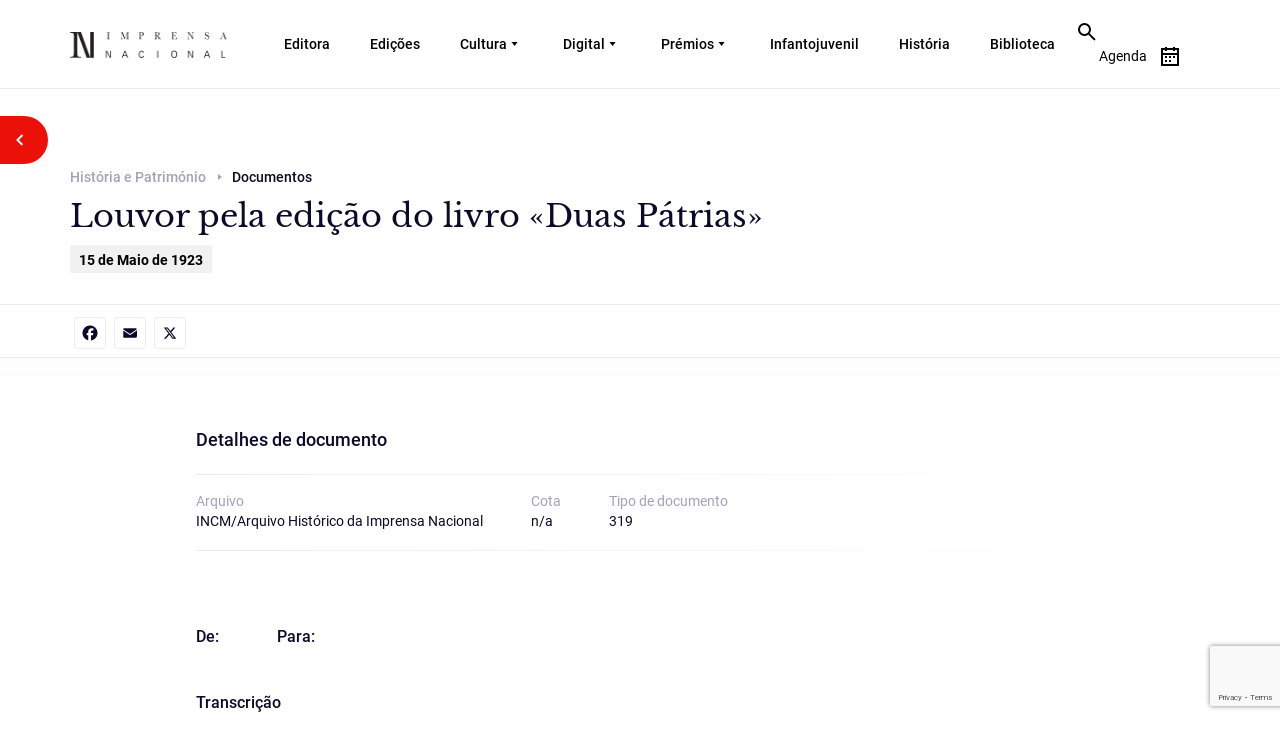

--- FILE ---
content_type: text/html; charset=UTF-8
request_url: https://imprensanacional.pt/history-heritage/louvor-pela-edicao-do-livro-duas-patrias/
body_size: 21535
content:
<!DOCTYPE html>
<html lang="pt-PT" prefix="og: https://ogp.me/ns#" class="no-js no-svg">
<head>
<meta charset="UTF-8">
<meta name="viewport" content="width=device-width, initial-scale=1.0">
<meta http-equiv="X-UA-Compatible" content="IE=edge">
<!-- <meta name="viewport" content="width=device-width, initial-scale=1"> -->
<meta name="viewport" content="width=device-width, initial-scale=1, maximum-scale=1,user-scalable=0"/>
<link rel="profile" href="http://gmpg.org/xfn/11">

<!-- cookieinformation.com -->
<script id="CookieConsent" src="https://policy.app.cookieinformation.com/uc.js"
    data-culture="PT" type="text/javascript"></script>
    
<!--End cookieinformation.com -->
<!-- Matomo Tag Manager -->
<script>
var _mtm = window._mtm = window._mtm || [];
_mtm.push({'mtm.startTime': (new Date().getTime()), 'event': 'mtm.Start'});
var d=document, g=d.createElement('script'), s=d.getElementsByTagName('script')[0];
g.async=true; g.src='https://matomo.incm.pt/js/container_6zmBT17W.js'; s.parentNode.insertBefore(g,s);
</script>
<!-- End Matomo Tag Manager -->
	<style>img:is([sizes="auto" i], [sizes^="auto," i]) { contain-intrinsic-size: 3000px 1500px }</style>
	
<!-- Search Engine Optimization by Rank Math - https://rankmath.com/ -->
<title>Louvor pela edição do livro «Duas Pátrias» - Imprensa Nacional</title>
<meta name="robots" content="index, follow, max-snippet:-1, max-video-preview:-1, max-image-preview:large"/>
<link rel="canonical" href="https://imprensanacional.pt/history-heritage/louvor-pela-edicao-do-livro-duas-patrias/" />
<meta property="og:locale" content="pt_PT" />
<meta property="og:type" content="article" />
<meta property="og:title" content="Louvor pela edição do livro «Duas Pátrias» - Imprensa Nacional" />
<meta property="og:description" content="«Que, tendo sido digna de registo a dedicação de quantos intervieram na execução artística do livro Duas Pátrias, saído dos prelos da Imprensa, foram louvados todos os que ao mencionado trabalho deram o seu inteligente e desinteressado concurso, em especial o chefe da secção tipográfica n.º1, Carlos António da Silva, cujos conhecimentos técncios e comprovado &hellip; &lt;p class=&quot;link-more&quot;&gt;&lt;a href=&quot;https://imprensanacional.pt/history-heritage/louvor-pela-edicao-do-livro-duas-patrias/&quot; class=&quot;more-link&quot;&gt;Continue reading&lt;span class=&quot;screen-reader-text&quot;&gt; &quot;Louvor pela edição do livro «Duas Pátrias»&quot;&lt;/span&gt;&lt;/a&gt;&lt;/p&gt;" />
<meta property="og:url" content="https://imprensanacional.pt/history-heritage/louvor-pela-edicao-do-livro-duas-patrias/" />
<meta property="og:site_name" content="Imprensa Nacional" />
<meta name="twitter:card" content="summary_large_image" />
<meta name="twitter:title" content="Louvor pela edição do livro «Duas Pátrias» - Imprensa Nacional" />
<meta name="twitter:description" content="«Que, tendo sido digna de registo a dedicação de quantos intervieram na execução artística do livro Duas Pátrias, saído dos prelos da Imprensa, foram louvados todos os que ao mencionado trabalho deram o seu inteligente e desinteressado concurso, em especial o chefe da secção tipográfica n.º1, Carlos António da Silva, cujos conhecimentos técncios e comprovado &hellip; &lt;p class=&quot;link-more&quot;&gt;&lt;a href=&quot;https://imprensanacional.pt/history-heritage/louvor-pela-edicao-do-livro-duas-patrias/&quot; class=&quot;more-link&quot;&gt;Continue reading&lt;span class=&quot;screen-reader-text&quot;&gt; &quot;Louvor pela edição do livro «Duas Pátrias»&quot;&lt;/span&gt;&lt;/a&gt;&lt;/p&gt;" />
<!-- /Rank Math WordPress SEO plugin -->

<link rel='dns-prefetch' href='//static.addtoany.com' />
<link rel='dns-prefetch' href='//code.jquery.com' />
<link rel='dns-prefetch' href='//cdn.jsdelivr.net' />
<link rel="alternate" type="application/rss+xml" title="Imprensa Nacional &raquo; Feed" href="https://imprensanacional.pt/feed/" />
<link rel="alternate" type="application/rss+xml" title="Imprensa Nacional &raquo; Feed de comentários" href="https://imprensanacional.pt/comments/feed/" />
<script>
window._wpemojiSettings = {"baseUrl":"https:\/\/s.w.org\/images\/core\/emoji\/16.0.1\/72x72\/","ext":".png","svgUrl":"https:\/\/s.w.org\/images\/core\/emoji\/16.0.1\/svg\/","svgExt":".svg","source":{"concatemoji":"https:\/\/imprensanacional.pt\/wp-includes\/js\/wp-emoji-release.min.js?ver=6.8.3"}};
/*! This file is auto-generated */
!function(s,n){var o,i,e;function c(e){try{var t={supportTests:e,timestamp:(new Date).valueOf()};sessionStorage.setItem(o,JSON.stringify(t))}catch(e){}}function p(e,t,n){e.clearRect(0,0,e.canvas.width,e.canvas.height),e.fillText(t,0,0);var t=new Uint32Array(e.getImageData(0,0,e.canvas.width,e.canvas.height).data),a=(e.clearRect(0,0,e.canvas.width,e.canvas.height),e.fillText(n,0,0),new Uint32Array(e.getImageData(0,0,e.canvas.width,e.canvas.height).data));return t.every(function(e,t){return e===a[t]})}function u(e,t){e.clearRect(0,0,e.canvas.width,e.canvas.height),e.fillText(t,0,0);for(var n=e.getImageData(16,16,1,1),a=0;a<n.data.length;a++)if(0!==n.data[a])return!1;return!0}function f(e,t,n,a){switch(t){case"flag":return n(e,"\ud83c\udff3\ufe0f\u200d\u26a7\ufe0f","\ud83c\udff3\ufe0f\u200b\u26a7\ufe0f")?!1:!n(e,"\ud83c\udde8\ud83c\uddf6","\ud83c\udde8\u200b\ud83c\uddf6")&&!n(e,"\ud83c\udff4\udb40\udc67\udb40\udc62\udb40\udc65\udb40\udc6e\udb40\udc67\udb40\udc7f","\ud83c\udff4\u200b\udb40\udc67\u200b\udb40\udc62\u200b\udb40\udc65\u200b\udb40\udc6e\u200b\udb40\udc67\u200b\udb40\udc7f");case"emoji":return!a(e,"\ud83e\udedf")}return!1}function g(e,t,n,a){var r="undefined"!=typeof WorkerGlobalScope&&self instanceof WorkerGlobalScope?new OffscreenCanvas(300,150):s.createElement("canvas"),o=r.getContext("2d",{willReadFrequently:!0}),i=(o.textBaseline="top",o.font="600 32px Arial",{});return e.forEach(function(e){i[e]=t(o,e,n,a)}),i}function t(e){var t=s.createElement("script");t.src=e,t.defer=!0,s.head.appendChild(t)}"undefined"!=typeof Promise&&(o="wpEmojiSettingsSupports",i=["flag","emoji"],n.supports={everything:!0,everythingExceptFlag:!0},e=new Promise(function(e){s.addEventListener("DOMContentLoaded",e,{once:!0})}),new Promise(function(t){var n=function(){try{var e=JSON.parse(sessionStorage.getItem(o));if("object"==typeof e&&"number"==typeof e.timestamp&&(new Date).valueOf()<e.timestamp+604800&&"object"==typeof e.supportTests)return e.supportTests}catch(e){}return null}();if(!n){if("undefined"!=typeof Worker&&"undefined"!=typeof OffscreenCanvas&&"undefined"!=typeof URL&&URL.createObjectURL&&"undefined"!=typeof Blob)try{var e="postMessage("+g.toString()+"("+[JSON.stringify(i),f.toString(),p.toString(),u.toString()].join(",")+"));",a=new Blob([e],{type:"text/javascript"}),r=new Worker(URL.createObjectURL(a),{name:"wpTestEmojiSupports"});return void(r.onmessage=function(e){c(n=e.data),r.terminate(),t(n)})}catch(e){}c(n=g(i,f,p,u))}t(n)}).then(function(e){for(var t in e)n.supports[t]=e[t],n.supports.everything=n.supports.everything&&n.supports[t],"flag"!==t&&(n.supports.everythingExceptFlag=n.supports.everythingExceptFlag&&n.supports[t]);n.supports.everythingExceptFlag=n.supports.everythingExceptFlag&&!n.supports.flag,n.DOMReady=!1,n.readyCallback=function(){n.DOMReady=!0}}).then(function(){return e}).then(function(){var e;n.supports.everything||(n.readyCallback(),(e=n.source||{}).concatemoji?t(e.concatemoji):e.wpemoji&&e.twemoji&&(t(e.twemoji),t(e.wpemoji)))}))}((window,document),window._wpemojiSettings);
</script>
<link rel='stylesheet' id='sgr-css' href='https://imprensanacional.pt/wp-content/plugins/simple-google-recaptcha/sgr.css?ver=1682334107' media='all' />
<style id='wp-emoji-styles-inline-css'>

	img.wp-smiley, img.emoji {
		display: inline !important;
		border: none !important;
		box-shadow: none !important;
		height: 1em !important;
		width: 1em !important;
		margin: 0 0.07em !important;
		vertical-align: -0.1em !important;
		background: none !important;
		padding: 0 !important;
	}
</style>
<link rel='stylesheet' id='wp-block-library-css' href='https://imprensanacional.pt/wp-includes/css/dist/block-library/style.min.css?ver=6.8.3' media='all' />
<style id='wp-block-library-theme-inline-css'>
.wp-block-audio :where(figcaption){color:#555;font-size:13px;text-align:center}.is-dark-theme .wp-block-audio :where(figcaption){color:#ffffffa6}.wp-block-audio{margin:0 0 1em}.wp-block-code{border:1px solid #ccc;border-radius:4px;font-family:Menlo,Consolas,monaco,monospace;padding:.8em 1em}.wp-block-embed :where(figcaption){color:#555;font-size:13px;text-align:center}.is-dark-theme .wp-block-embed :where(figcaption){color:#ffffffa6}.wp-block-embed{margin:0 0 1em}.blocks-gallery-caption{color:#555;font-size:13px;text-align:center}.is-dark-theme .blocks-gallery-caption{color:#ffffffa6}:root :where(.wp-block-image figcaption){color:#555;font-size:13px;text-align:center}.is-dark-theme :root :where(.wp-block-image figcaption){color:#ffffffa6}.wp-block-image{margin:0 0 1em}.wp-block-pullquote{border-bottom:4px solid;border-top:4px solid;color:currentColor;margin-bottom:1.75em}.wp-block-pullquote cite,.wp-block-pullquote footer,.wp-block-pullquote__citation{color:currentColor;font-size:.8125em;font-style:normal;text-transform:uppercase}.wp-block-quote{border-left:.25em solid;margin:0 0 1.75em;padding-left:1em}.wp-block-quote cite,.wp-block-quote footer{color:currentColor;font-size:.8125em;font-style:normal;position:relative}.wp-block-quote:where(.has-text-align-right){border-left:none;border-right:.25em solid;padding-left:0;padding-right:1em}.wp-block-quote:where(.has-text-align-center){border:none;padding-left:0}.wp-block-quote.is-large,.wp-block-quote.is-style-large,.wp-block-quote:where(.is-style-plain){border:none}.wp-block-search .wp-block-search__label{font-weight:700}.wp-block-search__button{border:1px solid #ccc;padding:.375em .625em}:where(.wp-block-group.has-background){padding:1.25em 2.375em}.wp-block-separator.has-css-opacity{opacity:.4}.wp-block-separator{border:none;border-bottom:2px solid;margin-left:auto;margin-right:auto}.wp-block-separator.has-alpha-channel-opacity{opacity:1}.wp-block-separator:not(.is-style-wide):not(.is-style-dots){width:100px}.wp-block-separator.has-background:not(.is-style-dots){border-bottom:none;height:1px}.wp-block-separator.has-background:not(.is-style-wide):not(.is-style-dots){height:2px}.wp-block-table{margin:0 0 1em}.wp-block-table td,.wp-block-table th{word-break:normal}.wp-block-table :where(figcaption){color:#555;font-size:13px;text-align:center}.is-dark-theme .wp-block-table :where(figcaption){color:#ffffffa6}.wp-block-video :where(figcaption){color:#555;font-size:13px;text-align:center}.is-dark-theme .wp-block-video :where(figcaption){color:#ffffffa6}.wp-block-video{margin:0 0 1em}:root :where(.wp-block-template-part.has-background){margin-bottom:0;margin-top:0;padding:1.25em 2.375em}
</style>
<style id='classic-theme-styles-inline-css'>
/*! This file is auto-generated */
.wp-block-button__link{color:#fff;background-color:#32373c;border-radius:9999px;box-shadow:none;text-decoration:none;padding:calc(.667em + 2px) calc(1.333em + 2px);font-size:1.125em}.wp-block-file__button{background:#32373c;color:#fff;text-decoration:none}
</style>
<style id='global-styles-inline-css'>
:root{--wp--preset--aspect-ratio--square: 1;--wp--preset--aspect-ratio--4-3: 4/3;--wp--preset--aspect-ratio--3-4: 3/4;--wp--preset--aspect-ratio--3-2: 3/2;--wp--preset--aspect-ratio--2-3: 2/3;--wp--preset--aspect-ratio--16-9: 16/9;--wp--preset--aspect-ratio--9-16: 9/16;--wp--preset--color--black: #000000;--wp--preset--color--cyan-bluish-gray: #abb8c3;--wp--preset--color--white: #ffffff;--wp--preset--color--pale-pink: #f78da7;--wp--preset--color--vivid-red: #cf2e2e;--wp--preset--color--luminous-vivid-orange: #ff6900;--wp--preset--color--luminous-vivid-amber: #fcb900;--wp--preset--color--light-green-cyan: #7bdcb5;--wp--preset--color--vivid-green-cyan: #00d084;--wp--preset--color--pale-cyan-blue: #8ed1fc;--wp--preset--color--vivid-cyan-blue: #0693e3;--wp--preset--color--vivid-purple: #9b51e0;--wp--preset--gradient--vivid-cyan-blue-to-vivid-purple: linear-gradient(135deg,rgba(6,147,227,1) 0%,rgb(155,81,224) 100%);--wp--preset--gradient--light-green-cyan-to-vivid-green-cyan: linear-gradient(135deg,rgb(122,220,180) 0%,rgb(0,208,130) 100%);--wp--preset--gradient--luminous-vivid-amber-to-luminous-vivid-orange: linear-gradient(135deg,rgba(252,185,0,1) 0%,rgba(255,105,0,1) 100%);--wp--preset--gradient--luminous-vivid-orange-to-vivid-red: linear-gradient(135deg,rgba(255,105,0,1) 0%,rgb(207,46,46) 100%);--wp--preset--gradient--very-light-gray-to-cyan-bluish-gray: linear-gradient(135deg,rgb(238,238,238) 0%,rgb(169,184,195) 100%);--wp--preset--gradient--cool-to-warm-spectrum: linear-gradient(135deg,rgb(74,234,220) 0%,rgb(151,120,209) 20%,rgb(207,42,186) 40%,rgb(238,44,130) 60%,rgb(251,105,98) 80%,rgb(254,248,76) 100%);--wp--preset--gradient--blush-light-purple: linear-gradient(135deg,rgb(255,206,236) 0%,rgb(152,150,240) 100%);--wp--preset--gradient--blush-bordeaux: linear-gradient(135deg,rgb(254,205,165) 0%,rgb(254,45,45) 50%,rgb(107,0,62) 100%);--wp--preset--gradient--luminous-dusk: linear-gradient(135deg,rgb(255,203,112) 0%,rgb(199,81,192) 50%,rgb(65,88,208) 100%);--wp--preset--gradient--pale-ocean: linear-gradient(135deg,rgb(255,245,203) 0%,rgb(182,227,212) 50%,rgb(51,167,181) 100%);--wp--preset--gradient--electric-grass: linear-gradient(135deg,rgb(202,248,128) 0%,rgb(113,206,126) 100%);--wp--preset--gradient--midnight: linear-gradient(135deg,rgb(2,3,129) 0%,rgb(40,116,252) 100%);--wp--preset--font-size--small: 13px;--wp--preset--font-size--medium: 20px;--wp--preset--font-size--large: 36px;--wp--preset--font-size--x-large: 42px;--wp--preset--spacing--20: 0.44rem;--wp--preset--spacing--30: 0.67rem;--wp--preset--spacing--40: 1rem;--wp--preset--spacing--50: 1.5rem;--wp--preset--spacing--60: 2.25rem;--wp--preset--spacing--70: 3.38rem;--wp--preset--spacing--80: 5.06rem;--wp--preset--shadow--natural: 6px 6px 9px rgba(0, 0, 0, 0.2);--wp--preset--shadow--deep: 12px 12px 50px rgba(0, 0, 0, 0.4);--wp--preset--shadow--sharp: 6px 6px 0px rgba(0, 0, 0, 0.2);--wp--preset--shadow--outlined: 6px 6px 0px -3px rgba(255, 255, 255, 1), 6px 6px rgba(0, 0, 0, 1);--wp--preset--shadow--crisp: 6px 6px 0px rgba(0, 0, 0, 1);}:where(.is-layout-flex){gap: 0.5em;}:where(.is-layout-grid){gap: 0.5em;}body .is-layout-flex{display: flex;}.is-layout-flex{flex-wrap: wrap;align-items: center;}.is-layout-flex > :is(*, div){margin: 0;}body .is-layout-grid{display: grid;}.is-layout-grid > :is(*, div){margin: 0;}:where(.wp-block-columns.is-layout-flex){gap: 2em;}:where(.wp-block-columns.is-layout-grid){gap: 2em;}:where(.wp-block-post-template.is-layout-flex){gap: 1.25em;}:where(.wp-block-post-template.is-layout-grid){gap: 1.25em;}.has-black-color{color: var(--wp--preset--color--black) !important;}.has-cyan-bluish-gray-color{color: var(--wp--preset--color--cyan-bluish-gray) !important;}.has-white-color{color: var(--wp--preset--color--white) !important;}.has-pale-pink-color{color: var(--wp--preset--color--pale-pink) !important;}.has-vivid-red-color{color: var(--wp--preset--color--vivid-red) !important;}.has-luminous-vivid-orange-color{color: var(--wp--preset--color--luminous-vivid-orange) !important;}.has-luminous-vivid-amber-color{color: var(--wp--preset--color--luminous-vivid-amber) !important;}.has-light-green-cyan-color{color: var(--wp--preset--color--light-green-cyan) !important;}.has-vivid-green-cyan-color{color: var(--wp--preset--color--vivid-green-cyan) !important;}.has-pale-cyan-blue-color{color: var(--wp--preset--color--pale-cyan-blue) !important;}.has-vivid-cyan-blue-color{color: var(--wp--preset--color--vivid-cyan-blue) !important;}.has-vivid-purple-color{color: var(--wp--preset--color--vivid-purple) !important;}.has-black-background-color{background-color: var(--wp--preset--color--black) !important;}.has-cyan-bluish-gray-background-color{background-color: var(--wp--preset--color--cyan-bluish-gray) !important;}.has-white-background-color{background-color: var(--wp--preset--color--white) !important;}.has-pale-pink-background-color{background-color: var(--wp--preset--color--pale-pink) !important;}.has-vivid-red-background-color{background-color: var(--wp--preset--color--vivid-red) !important;}.has-luminous-vivid-orange-background-color{background-color: var(--wp--preset--color--luminous-vivid-orange) !important;}.has-luminous-vivid-amber-background-color{background-color: var(--wp--preset--color--luminous-vivid-amber) !important;}.has-light-green-cyan-background-color{background-color: var(--wp--preset--color--light-green-cyan) !important;}.has-vivid-green-cyan-background-color{background-color: var(--wp--preset--color--vivid-green-cyan) !important;}.has-pale-cyan-blue-background-color{background-color: var(--wp--preset--color--pale-cyan-blue) !important;}.has-vivid-cyan-blue-background-color{background-color: var(--wp--preset--color--vivid-cyan-blue) !important;}.has-vivid-purple-background-color{background-color: var(--wp--preset--color--vivid-purple) !important;}.has-black-border-color{border-color: var(--wp--preset--color--black) !important;}.has-cyan-bluish-gray-border-color{border-color: var(--wp--preset--color--cyan-bluish-gray) !important;}.has-white-border-color{border-color: var(--wp--preset--color--white) !important;}.has-pale-pink-border-color{border-color: var(--wp--preset--color--pale-pink) !important;}.has-vivid-red-border-color{border-color: var(--wp--preset--color--vivid-red) !important;}.has-luminous-vivid-orange-border-color{border-color: var(--wp--preset--color--luminous-vivid-orange) !important;}.has-luminous-vivid-amber-border-color{border-color: var(--wp--preset--color--luminous-vivid-amber) !important;}.has-light-green-cyan-border-color{border-color: var(--wp--preset--color--light-green-cyan) !important;}.has-vivid-green-cyan-border-color{border-color: var(--wp--preset--color--vivid-green-cyan) !important;}.has-pale-cyan-blue-border-color{border-color: var(--wp--preset--color--pale-cyan-blue) !important;}.has-vivid-cyan-blue-border-color{border-color: var(--wp--preset--color--vivid-cyan-blue) !important;}.has-vivid-purple-border-color{border-color: var(--wp--preset--color--vivid-purple) !important;}.has-vivid-cyan-blue-to-vivid-purple-gradient-background{background: var(--wp--preset--gradient--vivid-cyan-blue-to-vivid-purple) !important;}.has-light-green-cyan-to-vivid-green-cyan-gradient-background{background: var(--wp--preset--gradient--light-green-cyan-to-vivid-green-cyan) !important;}.has-luminous-vivid-amber-to-luminous-vivid-orange-gradient-background{background: var(--wp--preset--gradient--luminous-vivid-amber-to-luminous-vivid-orange) !important;}.has-luminous-vivid-orange-to-vivid-red-gradient-background{background: var(--wp--preset--gradient--luminous-vivid-orange-to-vivid-red) !important;}.has-very-light-gray-to-cyan-bluish-gray-gradient-background{background: var(--wp--preset--gradient--very-light-gray-to-cyan-bluish-gray) !important;}.has-cool-to-warm-spectrum-gradient-background{background: var(--wp--preset--gradient--cool-to-warm-spectrum) !important;}.has-blush-light-purple-gradient-background{background: var(--wp--preset--gradient--blush-light-purple) !important;}.has-blush-bordeaux-gradient-background{background: var(--wp--preset--gradient--blush-bordeaux) !important;}.has-luminous-dusk-gradient-background{background: var(--wp--preset--gradient--luminous-dusk) !important;}.has-pale-ocean-gradient-background{background: var(--wp--preset--gradient--pale-ocean) !important;}.has-electric-grass-gradient-background{background: var(--wp--preset--gradient--electric-grass) !important;}.has-midnight-gradient-background{background: var(--wp--preset--gradient--midnight) !important;}.has-small-font-size{font-size: var(--wp--preset--font-size--small) !important;}.has-medium-font-size{font-size: var(--wp--preset--font-size--medium) !important;}.has-large-font-size{font-size: var(--wp--preset--font-size--large) !important;}.has-x-large-font-size{font-size: var(--wp--preset--font-size--x-large) !important;}
:where(.wp-block-post-template.is-layout-flex){gap: 1.25em;}:where(.wp-block-post-template.is-layout-grid){gap: 1.25em;}
:where(.wp-block-columns.is-layout-flex){gap: 2em;}:where(.wp-block-columns.is-layout-grid){gap: 2em;}
:root :where(.wp-block-pullquote){font-size: 1.5em;line-height: 1.6;}
</style>
<link rel='stylesheet' id='contact-form-7-css' href='https://imprensanacional.pt/wp-content/plugins/contact-form-7/includes/css/styles.css?ver=6.1.3' media='all' />
<link rel='stylesheet' id='nbcpf-intlTelInput-style-css' href='https://imprensanacional.pt/wp-content/plugins/country-phone-field-contact-form-7/assets/css/intlTelInput.min.css?ver=6.8.3' media='all' />
<link rel='stylesheet' id='nbcpf-countryFlag-style-css' href='https://imprensanacional.pt/wp-content/plugins/country-phone-field-contact-form-7/assets/css/countrySelect.min.css?ver=6.8.3' media='all' />
<link rel='stylesheet' id='twentyseventeen-style-css' href='https://imprensanacional.pt/wp-content/themes/imprensa_nacional/style.css?ver=20190507' media='all' />
<link rel='stylesheet' id='IN-bootstrap-css' href='https://imprensanacional.pt/wp-content/themes/imprensa_nacional/css/bootstrap.css?ver=20190507' media='all' />
<link rel='stylesheet' id='IN-fonts-css' href='https://imprensanacional.pt/wp-content/themes/imprensa_nacional/fonts/fonts.css?ver=20190507' media='all' />
<link rel='stylesheet' id='IN-font-awesome-css' href='https://imprensanacional.pt/wp-content/themes/imprensa_nacional/fonts/font-awesome.min.css?ver=20190507' media='all' />
<link rel='stylesheet' id='IN-animate-css' href='https://imprensanacional.pt/wp-content/themes/imprensa_nacional/css/animate.min.css?ver=20190507' media='all' />
<link rel='stylesheet' id='IN-nice-select-css' href='https://imprensanacional.pt/wp-content/themes/imprensa_nacional/css/nice-select.css?ver=20190507' media='all' />
<link rel='stylesheet' id='IN-dropdown-css' href='https://imprensanacional.pt/wp-content/themes/imprensa_nacional/css/jquery.dropdown.css?ver=20190507' media='all' />
<link rel='stylesheet' id='IN-mCustomScrollbar-css' href='https://imprensanacional.pt/wp-content/themes/imprensa_nacional/css/jquery.mCustomScrollbar.css?ver=20190507' media='all' />
<link rel='stylesheet' id='IN-carousel-css' href='https://imprensanacional.pt/wp-content/themes/imprensa_nacional/css/owl.carousel.css?ver=20190507' media='all' />
<link rel='stylesheet' id='IN-fullcalander-main-css' href='https://imprensanacional.pt/wp-content/themes/imprensa_nacional/js/calander/fullcalendar.min.css?ver=20190507' media='all' />
<link rel='stylesheet' id='IN-style-css' href='https://imprensanacional.pt/wp-content/themes/imprensa_nacional/css/style.css?ver=20190507' media='all' />
<link rel='stylesheet' id='IN-style_ck-css' href='https://imprensanacional.pt/wp-content/themes/imprensa_nacional/css/style_ck.css?ver=20190507' media='all' />
<link rel='stylesheet' id='IN-style_sanjay-css' href='https://imprensanacional.pt/wp-content/themes/imprensa_nacional/css/style_sanjay.css?ver=20190507' media='all' />
<link rel='stylesheet' id='IN-style_mit-css' href='https://imprensanacional.pt/wp-content/themes/imprensa_nacional/css/style-mit.css?ver=20190507' media='all' />
<link rel='stylesheet' id='IN-new-style_mit-css' href='https://imprensanacional.pt/wp-content/themes/imprensa_nacional/css/new-design-style.css?ver=20190507' media='all' />
<link rel='stylesheet' id='IN-responsive-css' href='https://imprensanacional.pt/wp-content/themes/imprensa_nacional/css/responsive.css?ver=20190507' media='all' />
<link rel='stylesheet' id='IN-new-responsive-css' href='https://imprensanacional.pt/wp-content/themes/imprensa_nacional/css/new-design-style-responsive.css?ver=20190507' media='all' />
<link rel='stylesheet' id='IN-twentytwenty-css' href='https://imprensanacional.pt/wp-content/themes/imprensa_nacional/css/twentytwenty.css?ver=20190507' media='all' />
<link rel='stylesheet' id='addtoany-css' href='https://imprensanacional.pt/wp-content/plugins/add-to-any/addtoany.min.css?ver=1.16' media='all' />
<link rel='stylesheet' id='ald-styles-css' href='https://imprensanacional.pt/wp-content/plugins/ajax-load-more-anything/assets/styles.min.css?ver=3.3.9' media='all' />
<script id="sgr-js-extra">
var sgr = {"sgr_site_key":"6Ldq4LIlAAAAAJGH91nl3GZzP3UK0DqS2zWcI9a9"};
</script>
<script src="https://imprensanacional.pt/wp-content/plugins/simple-google-recaptcha/sgr.js?ver=1682334107" id="sgr-js"></script>
<script id="addtoany-core-js-before">
window.a2a_config=window.a2a_config||{};a2a_config.callbacks=[];a2a_config.overlays=[];a2a_config.templates={};a2a_localize = {
	Share: "Share",
	Save: "Save",
	Subscribe: "Subscribe",
	Email: "Email",
	Bookmark: "Bookmark",
	ShowAll: "Show all",
	ShowLess: "Show less",
	FindServices: "Find service(s)",
	FindAnyServiceToAddTo: "Instantly find any service to add to",
	PoweredBy: "Powered by",
	ShareViaEmail: "Share via email",
	SubscribeViaEmail: "Subscribe via email",
	BookmarkInYourBrowser: "Bookmark in your browser",
	BookmarkInstructions: "Press Ctrl+D or \u2318+D to bookmark this page",
	AddToYourFavorites: "Add to your favorites",
	SendFromWebOrProgram: "Send from any email address or email program",
	EmailProgram: "Email program",
	More: "More&#8230;",
	ThanksForSharing: "Thanks for sharing!",
	ThanksForFollowing: "Thanks for following!"
};
</script>
<script defer src="https://static.addtoany.com/menu/page.js" id="addtoany-core-js"></script>
<script src="https://code.jquery.com/jquery-3.4.1.min.js?ver=3.4.1" id="jquery-js"></script>
<script defer src="https://imprensanacional.pt/wp-content/plugins/add-to-any/addtoany.min.js?ver=1.1" id="addtoany-jquery-js"></script>
<script src="https://code.jquery.com/jquery-migrate-3.3.2.min.js?ver=3.3.2" id="jquery-migrate-js"></script>
<script src="https://cdn.jsdelivr.net/npm/js-cookie@rc/dist/js.cookie.min.js?ver=2.1.2" id="cookie-script-js"></script>
<link rel="https://api.w.org/" href="https://imprensanacional.pt/wp-json/" /><link rel="EditURI" type="application/rsd+xml" title="RSD" href="https://imprensanacional.pt/xmlrpc.php?rsd" />

<link rel='shortlink' href='https://imprensanacional.pt/?p=32963' />
<link rel="alternate" title="oEmbed (JSON)" type="application/json+oembed" href="https://imprensanacional.pt/wp-json/oembed/1.0/embed?url=https%3A%2F%2Fimprensanacional.pt%2Fhistory-heritage%2Flouvor-pela-edicao-do-livro-duas-patrias%2F" />
<link rel="alternate" title="oEmbed (XML)" type="text/xml+oembed" href="https://imprensanacional.pt/wp-json/oembed/1.0/embed?url=https%3A%2F%2Fimprensanacional.pt%2Fhistory-heritage%2Flouvor-pela-edicao-do-livro-duas-patrias%2F&#038;format=xml" />
<style>
        .wpap-loadmore-wrapper{
            display: flex;
            align-items: center;
            justify-content: center;  
            margin: 20px 0; 
        }   
        .wpap-loadmore-wrapper .wpap-loadmore-button{
            background-color: #ffffff;
            color: #000000;
            width: 150px;
            height: 50px;
            text-align: center;
            cursor: pointer;
            border-radius: 0px;
            display: flex;
            align-items: center;
            justify-content: center;
            ;
            box-shadow: 1px 1px 10px 0 #b4b4b4;
            
        }
        .wpap-visibility-hidden{
           display: none;
        }
            .wp-ajax-pagination-loading{
                position:fixed;
                display: block;
                top:0;
                left: 0;
                width: 100%;
                height: 100%;
                background-color: rgba(0,0,0,0.4);
                z-index:10000;
                background-image: url('https://imprensanacional.pt/wp-content/plugins/wp-ajax-pagination/assets/frontend/img/loader.gif');
                background-position: 50% 50%;
                background-size: 60px;
                background-repeat: no-repeat; 
            }
            </style><!-- WordPress Most Popular --><script type="text/javascript">/* <![CDATA[ */ jQuery.post("https://imprensanacional.pt/wp-admin/admin-ajax.php", { action: "wmp_update", id: 32963, token: "b800e6761f" }); /* ]]> */</script><!-- /WordPress Most Popular --><script type="text/javascript">
var ajaxurl = 'https://imprensanacional.pt/wp-admin/admin-ajax.php';
var ajax_nonce = '03d04ce748';
</script>
<style>.recentcomments a{display:inline !important;padding:0 !important;margin:0 !important;}</style><link rel="icon" href="https://imprensanacional.pt/wp-content/uploads/2022/03/logo_black.svg" sizes="32x32" />
<link rel="icon" href="https://imprensanacional.pt/wp-content/uploads/2022/03/logo_black.svg" sizes="192x192" />
<link rel="apple-touch-icon" href="https://imprensanacional.pt/wp-content/uploads/2022/03/logo_black.svg" />
<meta name="msapplication-TileImage" content="https://imprensanacional.pt/wp-content/uploads/2022/03/logo_black.svg" />
<style type="text/css"></style><script type="text/javascript">
    // Copyright 2014-2015 Twitter, Inc.
    // Licensed under MIT (https://github.com/twbs/bootstrap/blob/master/LICENSE)
    if (navigator.userAgent.match(/IEMobile\/10\.0/)) {
      var msViewportStyle = document.createElement('style')
      msViewportStyle.appendChild(
        document.createTextNode(
          '@-ms-viewport{width:auto!important}'
        )
      )
      document.querySelector('head').appendChild(msViewportStyle)
    }
</script>


<meta property="og:image" content="">
</head>

<body class="wp-singular history_and_heritage-template-default single single-history_and_heritage postid-32963 wp-embed-responsive wp-theme-imprensa_nacional enteringpage">
<div class="main_wapper">
  <!--Main Header-->
        <a href="#main_content" class="skip">Skip to content</a>
  <header id="header" class="innerwhite">
    <div class="header_wapper"> 
    	<div class="container">
        	<div class="header_top flxrow">
                            	<div class="logo">
                	<a href="https://imprensanacional.pt">
                                            	   <img src="https://imprensanacional.pt/wp-content/uploads/2022/03/Logo-extenso-branco-.png" alt="logo" class="white_logo">
                                                    <img src="https://imprensanacional.pt/wp-content/uploads/2022/03/Logo-extenso-preto.png" alt="dark-logo" class="black_logo">
                                                   <img src="https://imprensanacional.pt/wp-content/uploads/2022/03/logo.svg" alt="logo" class="white_logo mobile_white_logo">
                                                    <img src="https://imprensanacional.pt/wp-content/uploads/2022/03/logo_black.svg" alt="dark-logo" class="black_logo mobile_black_logo">
                                            </a>
                </div>
                                <div class="main_nav">
                	<ul id="menu-main-menu" class=""><li id="menu-item-155944" class="menu-item menu-item-type-custom menu-item-object-custom menu-item-155944"><a href="https://imprensanacional.pt/sobre/">Editora</a></li>
<li id="menu-item-77319" class="menu-item menu-item-type-post_type menu-item-object-page menu-item-77319"><a href="https://imprensanacional.pt/edicoes-2/">Edições</a></li>
<li id="menu-item-72" class="menu-item menu-item-type-custom menu-item-object-custom menu-item-has-children menu-item-72 has-child"><a href="#">Cultura</a>
<ul class="sub-menu">
	<li id="menu-item-1281" class="menu-item menu-item-type-taxonomy menu-item-object-category menu-item-1281"><a href="https://imprensanacional.pt/category/noticias/">Notícias</a></li>
	<li id="menu-item-1283" class="menu-item menu-item-type-taxonomy menu-item-object-category menu-item-1283"><a href="https://imprensanacional.pt/category/autores/">Autores</a></li>
	<li id="menu-item-480" class="menu-item menu-item-type-taxonomy menu-item-object-category menu-item-480"><a href="https://imprensanacional.pt/category/entrevistas/">Entrevistas</a></li>
	<li id="menu-item-6711" class="menu-item menu-item-type-taxonomy menu-item-object-category menu-item-6711"><a href="https://imprensanacional.pt/category/opiniao/">Opinião</a></li>
	<li id="menu-item-387521" class="menu-item menu-item-type-post_type menu-item-object-page menu-item-387521"><a href="https://imprensanacional.pt/exposicoes/">Exposições</a></li>
</ul>
</li>
<li id="menu-item-2262" class="menu-item menu-item-type-post_type menu-item-object-page menu-item-has-children menu-item-2262 has-child"><a href="https://imprensanacional.pt/digitais/">Digital</a>
<ul class="sub-menu">
	<li id="menu-item-489078" class="menu-item menu-item-type-post_type menu-item-object-page menu-item-489078"><a href="https://imprensanacional.pt/livros-em-pdf/">Livros em PDF</a></li>
	<li id="menu-item-387518" class="menu-item menu-item-type-post_type menu-item-object-page menu-item-387518"><a href="https://imprensanacional.pt/digitais/audiolivros/">Audiolivros</a></li>
	<li id="menu-item-387519" class="menu-item menu-item-type-post_type menu-item-object-page menu-item-387519"><a href="https://imprensanacional.pt/digitais/colecoes-pod/">Podcasts</a></li>
	<li id="menu-item-387520" class="menu-item menu-item-type-post_type menu-item-object-page menu-item-387520"><a href="https://imprensanacional.pt/videos/">Vídeos</a></li>
	<li id="menu-item-387522" class="menu-item menu-item-type-taxonomy menu-item-object-category menu-item-387522"><a href="https://imprensanacional.pt/category/citacoes/">Citações</a></li>
	<li id="menu-item-3599" class="menu-item menu-item-type-taxonomy menu-item-object-category menu-item-3599"><a href="https://imprensanacional.pt/category/passatempos/">Passatempos</a></li>
</ul>
</li>
<li id="menu-item-1181970" class="menu-item menu-item-type-custom menu-item-object-custom menu-item-has-children menu-item-1181970 has-child"><a href="#">Prémios</a>
<ul class="sub-menu">
	<li id="menu-item-1181966" class="menu-item menu-item-type-post_type menu-item-object-page menu-item-1181966"><a href="https://imprensanacional.pt/premios-literarios/">Prémios Literários</a></li>
	<li id="menu-item-1181971" class="menu-item menu-item-type-custom menu-item-object-custom menu-item-1181971"><a href="https://premiovicentejorgesilva.pt/">Prémio Jornalismo</a></li>
	<li id="menu-item-1185741" class="menu-item menu-item-type-post_type menu-item-object-page menu-item-1185741"><a href="https://imprensanacional.pt/premio-de-arte-incm/">Prémio de Arte</a></li>
</ul>
</li>
<li id="menu-item-391553" class="menu-item menu-item-type-post_type menu-item-object-page menu-item-391553"><a href="https://imprensanacional.pt/infantojuvenil/">Infantojuvenil</a></li>
<li id="menu-item-77320" class="menu-item menu-item-type-post_type menu-item-object-page menu-item-77320"><a href="https://imprensanacional.pt/historiapatrimonio/">História</a></li>
<li id="menu-item-2261" class="menu-item menu-item-type-post_type menu-item-object-page menu-item-2261"><a href="https://imprensanacional.pt/biblioteca/">Biblioteca</a></li>
</ul>                </div>
                                <div class="header-right">
                	<div class="header-search">
                        <a href="#">
                            <img src="https://imprensanacional.pt/wp-content/uploads/2022/03/white-search.svg" alt="Search Icon" class="white_search_icon">
                            <img src="https://imprensanacional.pt/wp-content/uploads/2022/03/black-search.svg" alt="Search Icon" class="black_search_icon">
                        </a>
                    </div>
                                        <div class="header-agenda">
                        <a href="https://imprensanacional.pt/culture-category-agenda/">
                            <span>Agenda</span>
                            <i>
                            	<img src="https://imprensanacional.pt/wp-content/uploads/2022/03/white-date.svg" alt="Date Icon" class="white_date">
                                <img src="https://imprensanacional.pt/wp-content/uploads/2022/03/black-date.svg" alt="Date Icon" class="black_date">
                                <img src="https://imprensanacional.pt/wp-content/uploads/2022/03/red-date.svg" alt="Date Icon" class="red_date">
                            </i>
                        </a>
                        <div class="agenda_close">
                            <a href="#"><img src="https://imprensanacional.pt/wp-content/uploads/2022/03/red-close.svg"  alt="Agenda Close" class="close_date"></a>
                        </div>
                    </div>
                </div>
                <div class="ham_menubtn">
                    <a href="#">
                        <span></span>
                        <span></span>
                        <span></span>
                    </a>
                </div> 
              
                  
                <div class="header_agenda_wapper">
                    <div class="header_agenda_inner_wapper">
                    	<div class="container">
                        	<div class="header_agenda_blocks">
                            	<div class="header_agenda_right">
                                    <div class="header_ag_title">Calendário</div>
                                    <div id='calendarfull'></div>
                                    <div class="agenda_pg_link">
                                        <a href="https://imprensanacional.pt/culture-category-agenda/">Ver todos os eventos</a>
                                    </div>
                                    <!--<div id="myDatePicker"></div>-->
                                </div>
                            	<div class="header_agenda_left">
                                    <div class="next_month_blk d-none d-md-inline-block">
                                        <div class="header_ag_title">Eventos</div>                                    
                                    	<div class="row" id="header_event">
                                                                                        <div class="col-md-6">
                                            	<div class="next_month_box">
                                                	<div class="image">
                                                    	<a href="https://imprensanacional.pt/agenda/d-colecao-em-exposicao-prolongada-ate-06-de-marco-na-casa-do-design-em-matosinhos/"  style="background-image:url(https://imprensanacional.pt/wp-content/uploads/2022/03/casadesign06demarco.jpg);"><img src="https://imprensanacional.pt/wp-content/uploads/2022/03/casadesign06demarco.jpg" alt="Agenda Image"></a>
                                                    </div>
                                                    <div class="next_month_box_sub">
                                                       <div class="date">01 <span>Qua</span></div>
                                                        <div class="next_month_box_inner">
                                                            <h5><a href="https://imprensanacional.pt/agenda/d-colecao-em-exposicao-prolongada-ate-06-de-marco-na-casa-do-design-em-matosinhos/">«D — Coleção em Exposição» até 6 de março na Casa do Design, em Matosinhos</a></h5>
                                                            <div class="time"><span>Qua, Jan 21</span><span> - </span></div>
                                                             
                                                        </div>
                                                    </div>
                                                </div>
                                            </div>
                                                                                      <div class="col-md-6">
                                            	<div class="next_month_box">
                                                	<div class="image">
                                                    	<a href="https://imprensanacional.pt/agenda/apresentacao-do-livro-o-essencial-sobre-jose-saramago/"  style="background-image:url(https://imprensanacional.pt/wp-content/uploads/2024/02/Convite_ESJSaramago-scaled.jpg);"><img src="https://imprensanacional.pt/wp-content/uploads/2024/02/Convite_ESJSaramago-scaled.jpg" alt="Agenda Image"></a>
                                                    </div>
                                                    <div class="next_month_box_sub">
                                                       <div class="date">01 <span>Qua</span></div>
                                                        <div class="next_month_box_inner">
                                                            <h5><a href="https://imprensanacional.pt/agenda/apresentacao-do-livro-o-essencial-sobre-jose-saramago/">Apresentação do livro &#8220;O Essencial sobre José Saramago&#8221;</a></h5>
                                                            <div class="time"><span>Qua, Jan 21</span><span> - </span></div>
                                                             
                                                        </div>
                                                    </div>
                                                </div>
                                            </div>
                                                                                      <div class="col-md-6">
                                            	<div class="next_month_box">
                                                	<div class="image">
                                                    	<a href="https://imprensanacional.pt/agenda/a-globalizacao-de-rosto-humano-ciclo-de-conferencias/"  style="background-image:url(https://imprensanacional.pt/wp-content/uploads/2022/03/Estudos2BGlobais_Seminario2B2016_cabeca.png);"><img src="https://imprensanacional.pt/wp-content/uploads/2022/03/Estudos2BGlobais_Seminario2B2016_cabeca.png" alt="Agenda Image"></a>
                                                    </div>
                                                    <div class="next_month_box_sub">
                                                       <div class="date">13 <span>Sex</span></div>
                                                        <div class="next_month_box_inner">
                                                            <h5><a href="https://imprensanacional.pt/agenda/a-globalizacao-de-rosto-humano-ciclo-de-conferencias/">«A GLOBALIZAÇÃO DE ROSTO HUMANO» — Ciclo de Conferências</a></h5>
                                                            <div class="time"><span>Sex, Mai 13</span><span> - </span></div>
                                                             
                                                        </div>
                                                    </div>
                                                </div>
                                            </div>
                                                                                      <div class="col-md-6">
                                            	<div class="next_month_box">
                                                	<div class="image">
                                                    	<a href="https://imprensanacional.pt/agenda/18-06-2016-workshop-de-escrita-criativa-meninos-sonhadores-inspirados-por-azeredo-perdigao-loja-incm-porto/"  style="background-image:url(https://imprensanacional.pt/wp-content/uploads/2022/03/20160618_WSEC_Azeredo2BPerdigao_Porto.png);"><img src="https://imprensanacional.pt/wp-content/uploads/2022/03/20160618_WSEC_Azeredo2BPerdigao_Porto.png" alt="Agenda Image"></a>
                                                    </div>
                                                    <div class="next_month_box_sub">
                                                       <div class="date">18 <span>Sáb</span></div>
                                                        <div class="next_month_box_inner">
                                                            <h5><a href="https://imprensanacional.pt/agenda/18-06-2016-workshop-de-escrita-criativa-meninos-sonhadores-inspirados-por-azeredo-perdigao-loja-incm-porto/">Workshop de Escrita Criativa «Meninos sonhadores inspirados por AZEREDO PERDIGÃO» (Loja INCM Porto)</a></h5>
                                                            <div class="time"><span>Sáb, Jun 18</span><span> - </span></div>
                                                             
                                                        </div>
                                                    </div>
                                                </div>
                                            </div>
                                                                                  </div>
                                    </div>
                                    <div class="next_month_blk d-md-none">
                                        <div class="header_ag_title"><span>Agenda</span>
                                            <div class="counter-mob-age owl-dots"></div>
                                        </div>                                    
                                        <div class="header_agenda-slider owl-carousel">
                                                                                     <div class="item">
                                            	<div class="next_month_box">
                                                	<div class="image">
                                                    	<a href="https://imprensanacional.pt/agenda/d-colecao-em-exposicao-prolongada-ate-06-de-marco-na-casa-do-design-em-matosinhos/"  style="background-image:url(https://imprensanacional.pt/wp-content/uploads/2022/03/casadesign06demarco.jpg);"><img src="https://imprensanacional.pt/wp-content/uploads/2022/03/casadesign06demarco.jpg" alt="Agenda Image"></a>
                                                    </div>
                                                    <div class="next_month_box_sub">
                                                       <div class="date">01 <span>Thu</span></div>
                                                        <div class="next_month_box_inner">
                                                           <h5><a href="https://imprensanacional.pt/agenda/d-colecao-em-exposicao-prolongada-ate-06-de-marco-na-casa-do-design-em-matosinhos/">«D — Coleção em Exposição» até 6 de março na Casa do Design, em Matosinhos</a></h5>
                                                            <div class="time"><span>Thu, Jan 01</span><span> - </span></div>
                                                             
                                                        </div>
                                                    </div>
                                                </div>
                                            </div>
                                                                                      <div class="item">
                                            	<div class="next_month_box">
                                                	<div class="image">
                                                    	<a href="https://imprensanacional.pt/agenda/apresentacao-do-livro-o-essencial-sobre-jose-saramago/"  style="background-image:url(https://imprensanacional.pt/wp-content/uploads/2024/02/Convite_ESJSaramago-scaled.jpg);"><img src="https://imprensanacional.pt/wp-content/uploads/2024/02/Convite_ESJSaramago-scaled.jpg" alt="Agenda Image"></a>
                                                    </div>
                                                    <div class="next_month_box_sub">
                                                       <div class="date">01 <span>Thu</span></div>
                                                        <div class="next_month_box_inner">
                                                           <h5><a href="https://imprensanacional.pt/agenda/apresentacao-do-livro-o-essencial-sobre-jose-saramago/">Apresentação do livro &#8220;O Essencial sobre José Saramago&#8221;</a></h5>
                                                            <div class="time"><span>Thu, Jan 01</span><span> - </span></div>
                                                             
                                                        </div>
                                                    </div>
                                                </div>
                                            </div>
                                                                                      <div class="item">
                                            	<div class="next_month_box">
                                                	<div class="image">
                                                    	<a href="https://imprensanacional.pt/agenda/a-globalizacao-de-rosto-humano-ciclo-de-conferencias/"  style="background-image:url(https://imprensanacional.pt/wp-content/uploads/2022/03/Estudos2BGlobais_Seminario2B2016_cabeca.png);"><img src="https://imprensanacional.pt/wp-content/uploads/2022/03/Estudos2BGlobais_Seminario2B2016_cabeca.png" alt="Agenda Image"></a>
                                                    </div>
                                                    <div class="next_month_box_sub">
                                                       <div class="date">13 <span>Fri</span></div>
                                                        <div class="next_month_box_inner">
                                                           <h5><a href="https://imprensanacional.pt/agenda/a-globalizacao-de-rosto-humano-ciclo-de-conferencias/">«A GLOBALIZAÇÃO DE ROSTO HUMANO» — Ciclo de Conferências</a></h5>
                                                            <div class="time"><span>Fri, May 13</span><span> - </span></div>
                                                             
                                                        </div>
                                                    </div>
                                                </div>
                                            </div>
                                                                                      <div class="item">
                                            	<div class="next_month_box">
                                                	<div class="image">
                                                    	<a href="https://imprensanacional.pt/agenda/18-06-2016-workshop-de-escrita-criativa-meninos-sonhadores-inspirados-por-azeredo-perdigao-loja-incm-porto/"  style="background-image:url(https://imprensanacional.pt/wp-content/uploads/2022/03/20160618_WSEC_Azeredo2BPerdigao_Porto.png);"><img src="https://imprensanacional.pt/wp-content/uploads/2022/03/20160618_WSEC_Azeredo2BPerdigao_Porto.png" alt="Agenda Image"></a>
                                                    </div>
                                                    <div class="next_month_box_sub">
                                                       <div class="date">18 <span>Sat</span></div>
                                                        <div class="next_month_box_inner">
                                                           <h5><a href="https://imprensanacional.pt/agenda/18-06-2016-workshop-de-escrita-criativa-meninos-sonhadores-inspirados-por-azeredo-perdigao-loja-incm-porto/">Workshop de Escrita Criativa «Meninos sonhadores inspirados por AZEREDO PERDIGÃO» (Loja INCM Porto)</a></h5>
                                                            <div class="time"><span>Sat, Jun 18</span><span> - </span></div>
                                                             
                                                        </div>
                                                    </div>
                                                </div>
                                            </div>
                                            
                                           
                                        </div>
                                    </div>
                                </div>
                               
                            </div>
                        </div>
                    </div>
                </div>
                
                  
                <div class="header_search_main_outer">
                	<div class="container">
                        <div class="header_search-main">
                            <div class="seach_form_header">
                                <form  action="https://imprensanacional.pt">
                                    <div class="search_input" id="headersearch">
                                        <input class="input-text" type="text" placeholder="Pesquise por todo o site Imprensa Nacional" name="s" value="">
                                        <div class="search_cls" id="header_search"><a href="#"><img src="https://imprensanacional.pt/wp-content/themes/imprensa_nacional/images/search-cls-2.svg" alt="Search Close Icon"></a></div>
                                        
                                        <div class="search_dd_main">
                                                                                    	<!--<div class="re_title"><h4>Edições</h4></div>
                                            <div class="edicos_main">
                                            	<div class="edicos_row">
                                                	<div class="edicos_block">
                                                        <a href="#" class="flxrow">
                                                            <div class="imagebox flxfix"><img src="https://imprensanacional.pt/wp-content/themes/imprensa_nacional/images/edicos_img_1.jpg" alt=""></div>
                                                            <div class="detailbox flxflexi">
                                                                <h2>Escritos Filosóficos</h2>
                                                                <p>Pedro Amorim Viana</p>
                                                            </div>
                                                        </a>
                                                    </div>
                                                    <div class="edicos_block">
                                                        <a href="#" class="flxrow">
                                                            <div class="imagebox flxfix"><img src="https://imprensanacional.pt/wp-content/themes/imprensa_nacional/images/edicos_img_2.jpg" alt=""></div>
                                                            <div class="detailbox flxflexi">
                                                                <h2>Dados Sobre a Vida e Obra de Amorim <strong>Viana</strong></h2>
                                                                <p>António Carlos Leal da Silva</p>
                                                            </div>
                                                        </a>
                                                    </div>
                                                </div>
                                            </div>
                                            <div class="re_title"><h4>Cultura</h4></div>
                                            <div class="cultura_main">
                                            	<div class="cultura_row">
                                                	<div class="cultura_block">
                                                    	<a href="#" class="flxrow">
                                                        	<div class="imagebox flxfix"><img src="https://imprensanacional.pt/wp-content/themes/imprensa_nacional/images/cultura_img_1.jpg" alt=""></div>
                                                            <div class="detailbox flxflexi">
                                                                <h2>Lançamento De «desenhos Em Volta De Os Passos De Herberto Helder», De Mariana <strong>Viana</strong></h2>
                                                                <p>20 Ago, 2019</p>
                                                            </div>
                                                        </a>
                                                    </div>
                                                    <div class="cultura_block">
                                                    	<a href="#" class="flxrow">
                                                        	<div class="imagebox flxfix"><img src="https://imprensanacional.pt/wp-content/themes/imprensa_nacional/images/cultura_img_2.jpg" alt=""></div>
                                                            <div class="detailbox flxflexi">
                                                                <h2>Desenhos Em Volta De Os Passos De Herberto Helder | Mariana <strong>Viana</strong></h2>
                                                                <p>20 Ago, 2019</p>
                                                            </div>
                                                        </a>
                                                    </div>
                                                    <div class="cultura_block">
                                                    	<a href="#" class="flxrow">
                                                        	<div class="imagebox flxfix"><img src="https://imprensanacional.pt/wp-content/themes/imprensa_nacional/images/cultura_img_3.jpg" alt=""></div>
                                                            <div class="detailbox flxflexi">
                                                                <h2>Coimbra Vai Receber Os «caretos E Coretos» No Dia 8 De Dezembro</h2>
                                                                <p>20 Ago, 2019</p>
                                                            </div>
                                                        </a>
                                                    </div>
                                                </div>
                                            </div>
                                            <div class="re_title"><h4>História e Património</h4></div>
                                            <div class="historia_main">
                                            	<div class="historia_row">
                                                	<div class="historia_block">
                                                    	<a href="#" class="flxrow">
                                                        	<div class="headbox flxfix">Iconografia</div>
                                                            <div class="bodybox flxflexi"><h2>Ilustrações de cartas de jogar, da autoria de Francisco Rodrigues Viana, aprovadas em 1821.</h2></div>
                                                        </a>
                                                    </div>
                                                    <div class="historia_block">
                                                    	<a href="#" class="flxrow">
                                                        	<div class="headbox flxfix">Cronologia</div>
                                                            <div class="bodybox flxflexi"><h2>A comissão constituída para revisão das normas ortográficas apresenta o projecto das novas bases para a unificação da ortografia.</h2></div>
                                                        </a>
                                                    </div>
                                                </div>
                                            </div>
                                            <div class="last_button flxrow justify-content-end">
                                            	<a href="#" class="btnw3n outlined">Ver todos os resultados</a>
                                            </div>-->
                                            
                                        </div>
                                        
                                    </div>
                                    <div class="search_btn">
                                        <input type="submit" value="Pesquisar">
                                    </div>
                                </form>
                            </div> 
                            <div class="search_close"><a href="#"></a></div>  
                        </div>
                    </div>
                </div>
                
            </div>
        </div>
    </div>
    
  </header>

  <div id="main_content">
  <!--End Main Header--> 
<!--<script>
jQuery( "#myDatePicker" ).datepicker({
	dateFormat: "yymmdd",
});
</script> --> <!--Main Banner-->
<div class="banner_wapper wow fadeInUp"> 
  <div class="inner_banner_half min-267 flxrow">
    <div class="back_arrow_red">
      <a href="https://imprensanacional.pt/history-categorias/documentos/" class="flxrow"><img src="https://imprensanacional.pt/wp-content/themes/imprensa_nacional/images/left_arrow_white.svg" alt=""><span>Voltar atrás</span></a>
    </div>
    
    <div class="container">
      <div class="bibliography-text">
        <div class="custom-breadcumb">
          <ul>
            <li><a href="https://imprensanacional.pt/historiapatrimonio/">História e Património</a></li>
            <li>Documentos</li>
          </ul>
        </div>
        <h2>Louvor pela edição do livro «Duas Pátrias»</h2>
        <div class="year_text"><span>15 de Maio de 1923</span></div>
      </div>
    </div>
  </div>
</div>
<!--End Main Banner-->


<!--Main Contain-->
<section class="contain_wapper"> 
  <!-- Inner Wrapper Start-->
  <div class="Heritage_top_bar wow fadeInUp">
    <div class="container">
      <div class="Heritage-left">
        
        <div class="Heritage-social">
          <div class="addtoany_shortcode"><div class="a2a_kit a2a_kit_size_32 addtoany_list" data-a2a-url="https://imprensanacional.pt/history-heritage/louvor-pela-edicao-do-livro-duas-patrias/" data-a2a-title="Louvor pela edição do livro «Duas Pátrias»"><a class="a2a_button_facebook" href="https://www.addtoany.com/add_to/facebook?linkurl=https%3A%2F%2Fimprensanacional.pt%2Fhistory-heritage%2Flouvor-pela-edicao-do-livro-duas-patrias%2F&amp;linkname=Louvor%20pela%20edi%C3%A7%C3%A3o%20do%20livro%20%C2%ABDuas%20P%C3%A1trias%C2%BB" title="Facebook" rel="nofollow noopener" target="_blank"></a><a class="a2a_button_email" href="https://www.addtoany.com/add_to/email?linkurl=https%3A%2F%2Fimprensanacional.pt%2Fhistory-heritage%2Flouvor-pela-edicao-do-livro-duas-patrias%2F&amp;linkname=Louvor%20pela%20edi%C3%A7%C3%A3o%20do%20livro%20%C2%ABDuas%20P%C3%A1trias%C2%BB" title="Email" rel="nofollow noopener" target="_blank"></a><a class="a2a_button_x" href="https://www.addtoany.com/add_to/x?linkurl=https%3A%2F%2Fimprensanacional.pt%2Fhistory-heritage%2Flouvor-pela-edicao-do-livro-duas-patrias%2F&amp;linkname=Louvor%20pela%20edi%C3%A7%C3%A3o%20do%20livro%20%C2%ABDuas%20P%C3%A1trias%C2%BB" title="X" rel="nofollow noopener" target="_blank"></a></div></div>                  </div>
        
        <div class="dl-icon">
          <!-- <a href="#">
            <svg xmlns="http://www.w3.org/2000/svg" width="24" height="24" viewBox="0 0 24 24"><g fill="none" fill-rule="evenodd" stroke="#A2A2B8" stroke-linecap="round" stroke-linejoin="round" stroke-width="2"><path d="M12 18c3.314 0 6.314-2 9-6-2.686-4-5.686-6-9-6s-6.314 2-9 6c2.686 4 5.686 6 9 6z"/><circle cx="12" cy="12" r="2"/></g></svg>
          </a> -->
                  </div>

      </div>
<!--      <div class="Heritage_right">
        <div class="user_links"><a href="#"><i><img src="https://imprensanacional.pt/wp-content/themes/imprensa_nacional/images/user-icon.svg" alt=""></i> <span>0</span></a></div>
        <div class="edit_links"><a href="https://imprensanacional.pt/colaborar-no-registo/?post_id=32963" class="btnw3n outlined"> <span>Completar artigo</span><i><img class="black" src="https://imprensanacional.pt/wp-content/themes/imprensa_nacional/images/edit-icon.svg" alt=""><img src="https://imprensanacional.pt/wp-content/themes/imprensa_nacional/images/edit-icon-white.svg" class="white" alt=""></i></a> </div>
      </div>--> 
    </div>
  </div>
            
  <div class="barto_wapper">
    <div class="container">
      <div class="barto_wapper_inner">
        <div class="barto-blk-top wow fadeInUp">
          <h4>Detalhes de documento</h4>
          <div class="ul-outer">
            <div class="ul-outer-2">
              <ul>
                <li>
                  <div class="first-text">Arquivo</div>
                  <div class="second-text">INCM/Arquivo Histórico da Imprensa Nacional</div>
                </li>
                <li>
                  <div class="first-text">Cota</div>
                  <div class="second-text">n/a</div>
                </li>
                <li>
                  <div class="first-text">Tipo de documento</div>
                  <div class="second-text">319</div>
                </li>
              </ul>
            </div>
          </div>
        </div>
        <div class="barto-blk-middle wow fadeInUp">
          <div class="form_to_block">
            <ul>
              <li>
                <div class="form_text">De:</div>
                <div class="form_text2"></div>
              </li>
              <li>
                <div class="form_text">Para:</div>
                <div class="form_text2"></div>
              </li>
            </ul>
          </div>
          
          <div class="transcription_text">
            <h5>Transcrição</h5>
            <div class="trans_text hide_shar_btn">
              <p>«Que, tendo sido digna de registo a dedicação de quantos intervieram na execução artística do livro Duas Pátrias, saído dos prelos da Imprensa, foram louvados todos os que ao mencionado trabalho deram o seu inteligente e desinteressado concurso, em especial o chefe da secção tipográfica n.º1, Carlos António da Silva, cujos conhecimentos técncios e comprovado zelo mais uma vez ficaram assinalados na direção do serviço que lhe foi confiado.»</p>
<div class="addtoany_share_save_container addtoany_content addtoany_content_bottom"><div class="a2a_kit a2a_kit_size_32 addtoany_list" data-a2a-url="https://imprensanacional.pt/history-heritage/louvor-pela-edicao-do-livro-duas-patrias/" data-a2a-title="Louvor pela edição do livro «Duas Pátrias»"><a class="a2a_button_facebook" href="https://www.addtoany.com/add_to/facebook?linkurl=https%3A%2F%2Fimprensanacional.pt%2Fhistory-heritage%2Flouvor-pela-edicao-do-livro-duas-patrias%2F&amp;linkname=Louvor%20pela%20edi%C3%A7%C3%A3o%20do%20livro%20%C2%ABDuas%20P%C3%A1trias%C2%BB" title="Facebook" rel="nofollow noopener" target="_blank"></a><a class="a2a_button_email" href="https://www.addtoany.com/add_to/email?linkurl=https%3A%2F%2Fimprensanacional.pt%2Fhistory-heritage%2Flouvor-pela-edicao-do-livro-duas-patrias%2F&amp;linkname=Louvor%20pela%20edi%C3%A7%C3%A3o%20do%20livro%20%C2%ABDuas%20P%C3%A1trias%C2%BB" title="Email" rel="nofollow noopener" target="_blank"></a><a class="a2a_button_x" href="https://www.addtoany.com/add_to/x?linkurl=https%3A%2F%2Fimprensanacional.pt%2Fhistory-heritage%2Flouvor-pela-edicao-do-livro-duas-patrias%2F&amp;linkname=Louvor%20pela%20edi%C3%A7%C3%A3o%20do%20livro%20%C2%ABDuas%20P%C3%A1trias%C2%BB" title="X" rel="nofollow noopener" target="_blank"></a></div></div>            </div>
          </div>
        </div>
      </div>
    </div>

 <!--           <div class="display_popup">
            <div class="cls_btn clos_colaborar_btn"><a href="javascript:void(0);"><img src="https://imprensanacional.pt/wp-content/themes/imprensa_nacional/images/popup-cls.svg" alt=""> </a></div>
            <div class="display_text_middle">
                <div class="display_text">Ajude-nos a completar este artigo colaborando com informação adicional</div>
                <div class="mobile-text">Artista florentino, foi gravador e mestre da Escola de gravura da Impressão Régia. Destacou-se pela técnica de gravação "pontilhada”.</div>
            </div>
            <div class="collaborate_btn">
                <a href="https://imprensanacional.pt/colaborar-no-registo/?post_id=32963">
                    <span>Colaborar</span>
                    <i>
                        <svg version="1.1" xmlns="http://www.w3.org/2000/svg" xmlns:xlink="http://www.w3.org/1999/xlink" x="0px" y="0px" width="24px" height="24px" viewBox="0 0 24 24" enable-background="new 0 0 24 24" xml:space="preserve">
                            <path fill="#0B0B29" d="M11,6L9,8H6v10h10v-3l2-2v6c0,0.6-0.4,1-1,1H5c-0.6,0-1-0.4-1-1V7c0-0.6,0.4-1,1-1H11z"/>
                            <path fill="#0B0B29" d="M13,16H8v-5l8-8h2l3,3v2L13,16z M10,14h2.2L19,7.2V6.8L17.2,5h-0.3L10,11.8V14z"/>
                        </svg>
                    </i>
                </a>
            </div>
            <div class="popup_check">
                <div class="check-box-popup">
                    <input type="checkbox" id="one-1" class="notshowagain_checkbox">
                    <label for="one-1">Não mostrar outra vez</label>
                </div>
            </div>
        </div>
       -->

  </div>


  <div class="Heritage-Related wow fadeInUp">
    <div class="container">
      <div class="Related_blocks">
        <div class="tpl-bar">
          <h5>Conteúdos relacionados</h5>
          <div class="slider-counter slider-counter-mob-history  d-md-none"></div>
        </div>
        
        <div class="Related_blocks_inner hidden-xs">
                <div class="row">
                                                <div class="col-md-6 col-lg-3">
                                  <div class="related_box">
                                      <div class="image">
                                          <a href="https://imprensanacional.pt/history-heritage/aviso-regio-que-ordena-se-empregue-na-direccao-de-alguns-trabalhos-na-impressao-regia-o-impressor-joao-de-lattre-vindo-de-inglaterra/" style="background-image:url();"></a>
                                      </div>
                                      <div class="image_text">
                                        <a href="https://imprensanacional.pt/history-heritage/aviso-regio-que-ordena-se-empregue-na-direccao-de-alguns-trabalhos-na-impressao-regia-o-impressor-joao-de-lattre-vindo-de-inglaterra/">
                                            Documentos                                            <span>Atribuição de trabalhos ao impressor João de Latre.</span>
                                        </a>
                                      </div>
                                  </div>
                              </div>
                                                            <div class="col-md-6 col-lg-3">
                                  <div class="related_box">
                                      <div class="image">
                                          <a href="https://imprensanacional.pt/history-heritage/aviso-regio-que-acompanha-o-decreto-que-separa-a-escola-de-gravura-da-impressao-regia-o-aviso-manda-inventariar-os-moveis-utensilios-e-outros-objectos-da-escola-de-gravura-e-contem-disposicoes-rela/" style="background-image:url();"></a>
                                      </div>
                                      <div class="image_text">
                                        <a href="https://imprensanacional.pt/history-heritage/aviso-regio-que-acompanha-o-decreto-que-separa-a-escola-de-gravura-da-impressao-regia-o-aviso-manda-inventariar-os-moveis-utensilios-e-outros-objectos-da-escola-de-gravura-e-contem-disposicoes-rela/">
                                            Documentos                                            <span>Separação da Escola de Gravura da Impressão Régia.</span>
                                        </a>
                                      </div>
                                  </div>
                              </div>
                                                            <div class="col-md-6 col-lg-3">
                                  <div class="related_box">
                                      <div class="image">
                                          <a href="https://imprensanacional.pt/history-heritage/caixa-de-socorros-da-imprensa-nacional-e-montepio/" style="background-image:url();"></a>
                                      </div>
                                      <div class="image_text">
                                        <a href="https://imprensanacional.pt/history-heritage/caixa-de-socorros-da-imprensa-nacional-e-montepio/">
                                            Documentos                                            <span>Aprovação de novas verbas para a caixa de socorros.</span>
                                        </a>
                                      </div>
                                  </div>
                              </div>
                                                            <div class="col-md-6 col-lg-3">
                                  <div class="related_box">
                                      <div class="image">
                                          <a href="https://imprensanacional.pt/history-heritage/aviso-que-ordena-que-se-avalie-o-edificio-que-albergava-a-impressao-regia-e-a-fabrica-das-cartas-de-jogar/" style="background-image:url();"></a>
                                      </div>
                                      <div class="image_text">
                                        <a href="https://imprensanacional.pt/history-heritage/aviso-que-ordena-que-se-avalie-o-edificio-que-albergava-a-impressao-regia-e-a-fabrica-das-cartas-de-jogar/">
                                            Documentos                                            <span>Aviso que ordena que se avalie o edifício que albergava...</span>
                                        </a>
                                      </div>
                                  </div>
                              </div>
                                              </div>
              </div>
              <div class="mobile-show history-mobile-slider-outer">
                <div class="mobile-history-slider owl-carousel owl-theme">
                      
                                                <div class="item">
                                  <div class="related_box">
                                      <div class="image">
                                          <a href="https://imprensanacional.pt/history-heritage/aviso-regio-que-ordena-se-empregue-na-direccao-de-alguns-trabalhos-na-impressao-regia-o-impressor-joao-de-lattre-vindo-de-inglaterra/" style="background-image:url();"></a>
                                      </div>
                                      <div class="image_text">
                                        <a href="https://imprensanacional.pt/history-heritage/aviso-regio-que-ordena-se-empregue-na-direccao-de-alguns-trabalhos-na-impressao-regia-o-impressor-joao-de-lattre-vindo-de-inglaterra/">
                                            Documentos                                            <span>Atribuição de trabalhos ao impressor João de Latre.</span>
                                        </a>
                                      </div>
                                  </div>
                              </div>
                                                            <div class="item">
                                  <div class="related_box">
                                      <div class="image">
                                          <a href="https://imprensanacional.pt/history-heritage/aviso-regio-que-acompanha-o-decreto-que-separa-a-escola-de-gravura-da-impressao-regia-o-aviso-manda-inventariar-os-moveis-utensilios-e-outros-objectos-da-escola-de-gravura-e-contem-disposicoes-rela/" style="background-image:url();"></a>
                                      </div>
                                      <div class="image_text">
                                        <a href="https://imprensanacional.pt/history-heritage/aviso-regio-que-acompanha-o-decreto-que-separa-a-escola-de-gravura-da-impressao-regia-o-aviso-manda-inventariar-os-moveis-utensilios-e-outros-objectos-da-escola-de-gravura-e-contem-disposicoes-rela/">
                                            Documentos                                            <span>Separação da Escola de Gravura da Impressão Régia.</span>
                                        </a>
                                      </div>
                                  </div>
                              </div>
                                                            <div class="item">
                                  <div class="related_box">
                                      <div class="image">
                                          <a href="https://imprensanacional.pt/history-heritage/caixa-de-socorros-da-imprensa-nacional-e-montepio/" style="background-image:url();"></a>
                                      </div>
                                      <div class="image_text">
                                        <a href="https://imprensanacional.pt/history-heritage/caixa-de-socorros-da-imprensa-nacional-e-montepio/">
                                            Documentos                                            <span>Aprovação de novas verbas para a caixa de socorros.</span>
                                        </a>
                                      </div>
                                  </div>
                              </div>
                                                            <div class="item">
                                  <div class="related_box">
                                      <div class="image">
                                          <a href="https://imprensanacional.pt/history-heritage/aviso-que-ordena-que-se-avalie-o-edificio-que-albergava-a-impressao-regia-e-a-fabrica-das-cartas-de-jogar/" style="background-image:url();"></a>
                                      </div>
                                      <div class="image_text">
                                        <a href="https://imprensanacional.pt/history-heritage/aviso-que-ordena-que-se-avalie-o-edificio-que-albergava-a-impressao-regia-e-a-fabrica-das-cartas-de-jogar/">
                                            Documentos                                            <span>Aviso que ordena que se avalie o edifício que albergava...</span>
                                        </a>
                                      </div>
                                  </div>
                              </div>
                                                </div>
              </div>
          </div>
      </div>
  </div>

  <!-- Inner Wrapper Start--> 
</section>
<!--End Main Contain--> </div>
<footer class="footer whitefooter">
    <div class="backTop d-md-none"><a href="#"><img src="https://imprensanacional.pt/wp-content/themes/imprensa_nacional/images/go-back.svg" alt="Go Top Icon"></a></div> 
  	<div class="footer_wapper">
    	<div class="container">
        	<div class="footer_top_logo">
            	<div class="f_logo">
                	<img src="https://imprensanacional.pt/wp-content/uploads/2022/03/footer_blk_logo.svg" alt="Footer Logo" class="black_logo">
                	<img src="https://imprensanacional.pt/wp-content/uploads/2022/03/f-logo.svg" alt="Footer Logo" class="white_logo">
                </div>
                <div class="f_top_right">
                	<div class="f_social">
                    	<ul>
                                                	<li><a target="_blank" href="https://www.facebook.com/ImprensaNacional/"><img src="https://imprensanacional.pt/wp-content/themes/imprensa_nacional/images/facebook-w.svg" alt="Facebook Logo"></a></li>
                                                     <li><a target="_blank" href="https://www.instagram.com/imprensanacional.pt/"><img src="https://imprensanacional.pt/wp-content/themes/imprensa_nacional/images/instagram-w.svg" alt="Instagram Logo"></a></li>
                                                 </ul>
                    </div>
                                        	<div class="store_links red_links read_more_btn"><a target="_blank" href="https://loja.incm.pt/"><span>Loja Online INCM</span></a></div>
                                    </div>
            </div>
            <div class="footer_middle_block">
            			
			                    	<div class="f_links_box">						
						<div class="f-title ">
							<h6>
																	<a href="https://imprensanacional.pt/sobre/">Editora</a>
															</h6>
						</div>
                	                    							
						<div class="f-title ">
							<h6>
																	<a href="https://imprensanacional.pt/edicoes-2/">Edições</a>
															</h6>
						</div>
                	</div>                    	<div class="f_links_box">						
						<div class="f-title  mob-toggle">
							<h6>
																	Cultura															</h6>
						</div>
                	<ul>														<li>
									<a href="https://imprensanacional.pt/category/noticias/">Notícias</a>
								</li>
																											<li>
									<a href="https://imprensanacional.pt/category/autores/">Autores</a>
								</li>
																											<li>
									<a href="https://imprensanacional.pt/category/entrevistas/">Entrevistas</a>
								</li>
																											<li>
									<a href="https://imprensanacional.pt/category/opiniao/">Opinião</a>
								</li>
																											<li>
									<a href="https://imprensanacional.pt/exposicoes/">Exposições</a>
								</li>
													</ul></div>                    	<div class="f_links_box">						
						<div class="f-title  mob-toggle">
							<h6>
																	Digital															</h6>
						</div>
                	<ul>														<li>
									<a href="https://imprensanacional.pt/livros-em-pdf/">Livros em PDF</a>
								</li>
																											<li>
									<a href="https://imprensanacional.pt/digitais/audiolivros/">Audiolivros</a>
								</li>
																											<li>
									<a href="https://imprensanacional.pt/digitais/colecoes-pod/">Podcasts</a>
								</li>
																											<li>
									<a href="https://imprensanacional.pt/videos/">Vídeos</a>
								</li>
																											<li>
									<a href="https://imprensanacional.pt/category/citacoes/">Citações</a>
								</li>
																											<li>
									<a href="https://imprensanacional.pt/category/passatempos/">Passatempos</a>
								</li>
													</ul></div>                    	<div class="f_links_box">						
						<div class="f-title  mob-toggle">
							<h6>
																	Prémios															</h6>
						</div>
                	<ul>														<li>
									<a href="https://imprensanacional.pt/premios-literarios/">Prémios Literários</a>
								</li>
																											<li>
									<a href="https://premiovicentejorgesilva.pt/">Prémio Jornalismo</a>
								</li>
																											<li>
									<a href="https://imprensanacional.pt/premio-de-arte-incm/">Prémio de Arte</a>
								</li>
													</ul>                    							
						<div class="f-title ">
							<h6>
																	<a href="https://imprensanacional.pt/infantojuvenil/">Infantojuvenil</a>
															</h6>
						</div>
                	</div>                    	<div class="f_links_box">						
						<div class="f-title ">
							<h6>
																	<a href="https://imprensanacional.pt/historiapatrimonio/">História</a>
															</h6>
						</div>
                	</div>                    	<div class="f_links_box">						
						<div class="f-title ">
							<h6>
																	<a href="https://imprensanacional.pt/biblioteca/">Biblioteca</a>
															</h6>
						</div>
                	</div>    	
	

                
                
                <div class="f_links_right">
		<div class="f-title"><h6><a href="https://imprensanacional.pt/livrarias/">Livrarias</a></h6></div><div class="f-title"><h6>Transportes</h6></div><div class="f_address">
                                    <p>Autocarros: 58</p>
				    <p>Metro: Rato</p>
                                </div><div class="f-title"><h6>Coordenadas GPS</h6></div><div class="f_address">
                                    <p>N 38º 43' 4.45" W 9º 9' 6.62"</p>
                                </div><div class="f-title"><h6>Contacto</h6></div><div class="f_address">
                                    <p>Imprensa Nacional, Rua da Escola Politécnica, Nº135, 1250-100 Lisboa</p>
                                </div>                    <div class="f_phone">
						<span><a href="tel:213945772">213945772</a></span><span><a href="mailto:editorial.apoiocliente@incm.pt">editorial.apoiocliente@incm.pt</a></span>                    </div>
                </div>
            </div>
            <div class="footer_bottom">
            	<!--<div class="copyright">© 2024 Imprensa Nacional</div>-->
            	<div class="copyright">&copy; 2026 Imprensa Nacional</div>
            	
                <!--<div class="f-tagline">Imprensa Nacional é a marca editorial da </div>-->
<div class="f-tagline">Imprensa Nacional é a marca editorial da <a href="https://incm.pt" target="blank"> <img src="https://imprensanacional.pt/wp-content/uploads/2022/03/INCM_B.png"></img></a></div>

                <div class="f_bot_links">
                <a rel="privacy-policy" href="https://imprensanacional.pt/privacy-policy/">Privacidade</a>
<a href="https://imprensanacional.pt/termos-e-condicoes/">Termos e Condições</a>
<a href="https://imprensanacional.pt/declaracao-de-acessibilidade-e-usabilidade/">Declaração de acessibilidade</a>
                </div>
            </div>
        </div>
    </div>
  </footer>
  <!--End Main Footer--> 
  
</div>
<script type="speculationrules">
{"prefetch":[{"source":"document","where":{"and":[{"href_matches":"\/*"},{"not":{"href_matches":["\/wp-*.php","\/wp-admin\/*","\/wp-content\/uploads\/*","\/wp-content\/*","\/wp-content\/plugins\/*","\/wp-content\/themes\/imprensa_nacional\/*","\/*\\?(.+)"]}},{"not":{"selector_matches":"a[rel~=\"nofollow\"]"}},{"not":{"selector_matches":".no-prefetch, .no-prefetch a"}}]},"eagerness":"conservative"}]}
</script>
	<div class="ald_laser_loader">
		<div class="ald_loader_progress"></div>
	</div>
	<script id="wpcf7-redirect-script-js-extra">
var wpcf7_redirect_forms = {"1203636":{"page_id":"323413","external_url":"https:\/\/imprensanacional.pt\/obrigado?=negreiros","use_external_url":"on","open_in_new_tab":"","http_build_query":"","http_build_query_selectively":"","http_build_query_selectively_fields":"","delay_redirect":"0","after_sent_script":"","thankyou_page_url":"https:\/\/imprensanacional.pt\/obrigado\/"},"1114140":{"page_id":"323413","external_url":"https:\/\/imprensanacional.pt\/obrigado?=manuellopes","use_external_url":"on","open_in_new_tab":"","http_build_query":"","http_build_query_selectively":"","http_build_query_selectively_fields":"","delay_redirect":"0","after_sent_script":"","thankyou_page_url":"https:\/\/imprensanacional.pt\/obrigado\/"},"501995":{"page_id":"323413","external_url":"https:\/\/imprensanacional.pt\/obrigado?=ex-libris","use_external_url":"on","open_in_new_tab":"","http_build_query":"","http_build_query_selectively":"","http_build_query_selectively_fields":"","delay_redirect":"0","after_sent_script":"","thankyou_page_url":"https:\/\/imprensanacional.pt\/obrigado\/"},"474539":{"page_id":"323413","external_url":"https:\/\/imprensanacional.pt\/obrigado?=angola","use_external_url":"on","open_in_new_tab":"","http_build_query":"","http_build_query_selectively":"","http_build_query_selectively_fields":"","delay_redirect":"0","after_sent_script":"","thankyou_page_url":"https:\/\/imprensanacional.pt\/obrigado\/"},"353960":{"page_id":"323413","external_url":"https:\/\/imprensanacional.pt\/obrigado?=arnaldo","use_external_url":"on","open_in_new_tab":"","http_build_query":"","http_build_query_selectively":"","http_build_query_selectively_fields":"","delay_redirect":"0","after_sent_script":"","thankyou_page_url":"https:\/\/imprensanacional.pt\/obrigado\/"},"353959":{"page_id":"323413","external_url":"https:\/\/imprensanacional.pt\/obrigado?=eugenio","use_external_url":"on","open_in_new_tab":"","http_build_query":"","http_build_query_selectively":"","http_build_query_selectively_fields":"","delay_redirect":"0","after_sent_script":"","thankyou_page_url":"https:\/\/imprensanacional.pt\/obrigado\/"},"353958":{"page_id":"323413","external_url":"https:\/\/imprensanacional.pt\/obrigado?=vasco","use_external_url":"on","open_in_new_tab":"","http_build_query":"","http_build_query_selectively":"","http_build_query_selectively_fields":"","delay_redirect":"0","after_sent_script":"","thankyou_page_url":"https:\/\/imprensanacional.pt\/obrigado\/"},"311457":{"page_id":"323413","external_url":"https:\/\/imprensanacional.pt\/obrigado?=ferreira","use_external_url":"on","open_in_new_tab":"","http_build_query":"","http_build_query_selectively":"","http_build_query_selectively_fields":"","delay_redirect":"0","after_sent_script":"","thankyou_page_url":"https:\/\/imprensanacional.pt\/obrigado\/"},"1306":{"page_id":"","external_url":"","use_external_url":"","open_in_new_tab":"","http_build_query":"","http_build_query_selectively":"","http_build_query_selectively_fields":"","delay_redirect":"","after_sent_script":"","thankyou_page_url":""},"1301":{"page_id":"0","external_url":"https:\/\/imprensanacional.pt\/livrarias\/obrigado-livrarias?=porto","use_external_url":"on","open_in_new_tab":"","http_build_query":"","http_build_query_selectively":"","http_build_query_selectively_fields":"","delay_redirect":"0","after_sent_script":"","thankyou_page_url":""},"1293":{"page_id":"0","external_url":"https:\/\/imprensanacional.pt\/livrarias\/obrigado-livrarias?=campogrande","use_external_url":"on","open_in_new_tab":"","http_build_query":"","http_build_query_selectively":"","http_build_query_selectively_fields":"","delay_redirect":"0","after_sent_script":"","thankyou_page_url":""},"1288":{"page_id":"354787","external_url":"https:\/\/imprensanacional.pt\/livrarias\/obrigado-livrarias?=arcodocego","use_external_url":"on","open_in_new_tab":"","http_build_query":"","http_build_query_selectively":"","http_build_query_selectively_fields":"","delay_redirect":"0","after_sent_script":"","thankyou_page_url":"https:\/\/imprensanacional.pt\/livrarias\/obrigado-livrarias\/"},"490":{"page_id":"0","external_url":"https:\/\/imprensanacional.pt\/livrarias\/obrigado-livrarias?=principereal","use_external_url":"on","open_in_new_tab":"","http_build_query":"","http_build_query_selectively":"","http_build_query_selectively_fields":"","delay_redirect":"0","after_sent_script":"","thankyou_page_url":""},"115":{"page_id":"","external_url":"","use_external_url":"","open_in_new_tab":"","http_build_query":"","http_build_query_selectively":"","http_build_query_selectively_fields":"","delay_redirect":"","after_sent_script":"","thankyou_page_url":""}};
</script>
<script src="https://imprensanacional.pt/wp-content/plugins/cf7-redirection/js/wpcf7-redirect-script.js" id="wpcf7-redirect-script-js"></script>
<script src="https://imprensanacional.pt/wp-includes/js/dist/hooks.min.js?ver=4d63a3d491d11ffd8ac6" id="wp-hooks-js"></script>
<script src="https://imprensanacional.pt/wp-includes/js/dist/i18n.min.js?ver=5e580eb46a90c2b997e6" id="wp-i18n-js"></script>
<script id="wp-i18n-js-after">
wp.i18n.setLocaleData( { 'text direction\u0004ltr': [ 'ltr' ] } );
</script>
<script src="https://imprensanacional.pt/wp-content/plugins/contact-form-7/includes/swv/js/index.js?ver=6.1.3" id="swv-js"></script>
<script id="contact-form-7-js-translations">
( function( domain, translations ) {
	var localeData = translations.locale_data[ domain ] || translations.locale_data.messages;
	localeData[""].domain = domain;
	wp.i18n.setLocaleData( localeData, domain );
} )( "contact-form-7", {"translation-revision-date":"2024-08-13 18:06:19+0000","generator":"GlotPress\/4.0.1","domain":"messages","locale_data":{"messages":{"":{"domain":"messages","plural-forms":"nplurals=2; plural=n != 1;","lang":"pt"},"This contact form is placed in the wrong place.":["Este formul\u00e1rio de contacto est\u00e1 colocado no s\u00edtio errado."],"Error:":["Erro:"]}},"comment":{"reference":"includes\/js\/index.js"}} );
</script>
<script id="contact-form-7-js-before">
var wpcf7 = {
    "api": {
        "root": "https:\/\/imprensanacional.pt\/wp-json\/",
        "namespace": "contact-form-7\/v1"
    },
    "cached": 1
};
</script>
<script src="https://imprensanacional.pt/wp-content/plugins/contact-form-7/includes/js/index.js?ver=6.1.3" id="contact-form-7-js"></script>
<script src="https://imprensanacional.pt/wp-content/plugins/country-phone-field-contact-form-7/assets/js/intlTelInput.min.js?ver=6.8.3" id="nbcpf-intlTelInput-script-js"></script>
<script id="nbcpf-countryFlag-script-js-extra">
var nbcpf = {"ajaxurl":"https:\/\/imprensanacional.pt\/wp-admin\/admin-ajax.php"};
</script>
<script src="https://imprensanacional.pt/wp-content/plugins/country-phone-field-contact-form-7/assets/js/countrySelect.min.js?ver=6.8.3" id="nbcpf-countryFlag-script-js"></script>
<script id="nbcpf-countryFlag-script-js-after">
		(function($) {
			$(function() {
				$(".wpcf7-countrytext").countrySelect({
					
				});
				$(".wpcf7-phonetext").intlTelInput({
					autoHideDialCode: true,
					autoPlaceholder: true,
					nationalMode: false,
					separateDialCode: true,
					hiddenInput: "full_number",
						
				});

				$(".wpcf7-phonetext").each(function () {
					var hiddenInput = $(this).attr('name');
					//console.log(hiddenInput);
					var dial_code = $(this).siblings(".flag-container").find(".selected-flag .selected-dial-code").text();
					$("input[name="+hiddenInput+"-country-code]").val(dial_code);
				});
				
				$(".wpcf7-phonetext").on("countrychange", function() {
					// do something with iti.getSelectedCountryData()
					//console.log(this.value);
					var hiddenInput = $(this).attr("name");
					var dial_code = $(this).siblings(".flag-container").find(".selected-flag .selected-dial-code").text();
					$("input[name="+hiddenInput+"-country-code]").val(dial_code);
					
				});
					
					var isMobile = /Android.+Mobile|webOS|iPhone|iPod|BlackBerry|IEMobile|Opera Mini/i.test(navigator.userAgent);
					$(".wpcf7-phonetext").on("keyup", function() {
						var dial_code = $(this).siblings(".flag-container").find(".selected-flag .selected-dial-code").text();
						
						var value   = $(this).val();
						if(value == "+")
							$(this).val("");
						else if(value.indexOf("+") == "-1")
							$(this).val(dial_code + value);
						else if(value.indexOf("+") > 0)
							$(this).val(dial_code + value.substring(dial_code.length));
					});$(".wpcf7-countrytext").on("keyup", function() {
					var country_name = $(this).siblings(".flag-dropdown").find(".country-list li.active span.country-name").text();
					if(country_name == "")
					var country_name = $(this).siblings(".flag-dropdown").find(".country-list li.highlight span.country-name").text();
					
					var value   = $(this).val();
					//console.log(country_name, value);
					$(this).val(country_name + value.substring(country_name.length));
				});
				
			});
		})(jQuery);
</script>
<script src="https://imprensanacional.pt/wp-content/themes/imprensa_nacional/js/bootstrap.js?ver=2.1.2" id="jquery-bootstrap-js"></script>
<script src="https://imprensanacional.pt/wp-content/themes/imprensa_nacional/js/modernizr.custom.js?ver=2.1.2" id="jquery-modernizr-js"></script>
<script src="https://imprensanacional.pt/wp-content/themes/imprensa_nacional/js/browser_selector.js?ver=2.1.2" id="jquery-browser_selector-js"></script>
<script src="https://imprensanacional.pt/wp-content/themes/imprensa_nacional/js/owl.carousel.js?ver=2.1.2" id="jquery-owl-js"></script>
<script src="https://imprensanacional.pt/wp-content/themes/imprensa_nacional/js/jquery.mCustomScrollbar.js?ver=2.1.2" id="jquery-mCustomScrollbar-js"></script>
<script src="https://imprensanacional.pt/wp-content/themes/imprensa_nacional/js/jquery.nice-select.js?ver=2.1.2" id="jquery-nice-select-js"></script>
<script src="https://imprensanacional.pt/wp-content/themes/imprensa_nacional/js/wow.js?ver=2.1.2" id="jquery-wow-js"></script>
<script src="https://imprensanacional.pt/wp-content/themes/imprensa_nacional/js/jquery.dropdown.js?ver=2.1.2" id="jquery-dropdown-js"></script>
<script src="https://imprensanacional.pt/wp-content/themes/imprensa_nacional/js/calander/moment-with-locales.min.js?ver=2.1.2" id="jquery-fullcalender-moment-js"></script>
<script src="https://imprensanacional.pt/wp-content/themes/imprensa_nacional/js/calander/fullcalendar.js?ver=1769002925" id="jquery-fullcalender-min-js"></script>
<script src="https://imprensanacional.pt/wp-content/themes/imprensa_nacional/js/calander/locales-all.min.js?ver=1769002925" id="jquery-fullcalender-min-language-js"></script>
<script src="https://imprensanacional.pt/wp-content/themes/imprensa_nacional/js/jquery.event.move.js?ver=2.1.2" id="jquery-event-move-js"></script>
<script src="https://imprensanacional.pt/wp-content/themes/imprensa_nacional/js/jquery.twentytwenty.js?ver=2.1.2" id="jquery-twentytwenty-js"></script>
<script id="jquery-script-js-extra">
var ajax_object = {"ajax_url":"https:\/\/imprensanacional.pt\/wp-admin\/admin-ajax.php"};
</script>
<script src="https://imprensanacional.pt/wp-content/themes/imprensa_nacional/js/script.js?ver=2.1.2" id="jquery-script-js"></script>
<script src="https://imprensanacional.pt/wp-content/themes/imprensa_nacional/js/devloper-search.js?ver=2.1.3" id="jquery-search-js"></script>
<script src="https://www.google.com/recaptcha/api.js?render=6Ldq4LIlAAAAAJGH91nl3GZzP3UK0DqS2zWcI9a9&amp;ver=3.0" id="google-recaptcha-js"></script>
<script src="https://imprensanacional.pt/wp-includes/js/dist/vendor/wp-polyfill.min.js?ver=3.15.0" id="wp-polyfill-js"></script>
<script id="wpcf7-recaptcha-js-before">
var wpcf7_recaptcha = {
    "sitekey": "6Ldq4LIlAAAAAJGH91nl3GZzP3UK0DqS2zWcI9a9",
    "actions": {
        "homepage": "homepage",
        "contactform": "contactform"
    }
};
</script>
<script src="https://imprensanacional.pt/wp-content/plugins/contact-form-7/modules/recaptcha/index.js?ver=6.1.3" id="wpcf7-recaptcha-js"></script>
<script id="prevent-xss-vulnerability-js-extra">
var selfXss = {"message":""};
</script>
<script src="https://imprensanacional.pt/wp-content/plugins/prevent-xss-vulnerability/assets/js/script-2.1.0.min.js?ver=1" id="prevent-xss-vulnerability-js"></script>
<script id="ald-scripts-js-extra">
var ald_params = {"nonce":"643256616e","ajaxurl":"https:\/\/imprensanacional.pt\/wp-admin\/admin-ajax.php","ald_pro":"0"};
</script>
<script src="https://imprensanacional.pt/wp-content/plugins/ajax-load-more-anything/assets/scripts.js?ver=3.3.9" id="ald-scripts-js"></script>
	<script>
	/(trident|msie)/i.test(navigator.userAgent)&&document.getElementById&&window.addEventListener&&window.addEventListener("hashchange",function(){var t,e=location.hash.substring(1);/^[A-z0-9_-]+$/.test(e)&&(t=document.getElementById(e))&&(/^(?:a|select|input|button|textarea)$/i.test(t.tagName)||(t.tabIndex=-1),t.focus())},!1);
	</script>
	<script type='text/javascript'>
          function makeHttpObject() {
            try {return new XMLHttpRequest();}
            catch (error) {}
            try {return new ActiveXObject("Msxml2.XMLHTTP");}
            catch (error) {}
            try {return new ActiveXObject("Microsoft.XMLHTTP");}
            catch (error) {}
            
            throw new Error("Could not create HTTP request object.");
           }jQuery(document).ready(function($){

                    if($("#main").length != 0){
                    
                        $(document).on('click', ".navigation a", function (event) {
                            event.preventDefault();
                              
                            var link = $(this).attr('href');
                            
                            $('html, body').animate({
                                scrollTop: ($("#main").offset().top - 200)
                            }, 200);    
                                                                                                   
                             window.history.pushState('', 'Title', link);                    
                            $('body').append('<div class="wp-ajax-pagination-loading"></div>');
                
                            var request = makeHttpObject();
                            request.open("POST", link , true);
                            request.send(null);
                            request.onreadystatechange = function() {
                
                                if (request.readyState == 4){
                                         
                                    var htmlDoc = $( request.responseText );
                                    var html = htmlDoc.find('#main').html();
                                    var htmlNav = htmlDoc.find('.navigation').html();
                
                                    $("#main").html(html);
                                    $(".navigation").html(htmlNav);
                                    $('.wp-ajax-pagination-loading').remove();
                                    
                                    
                                }
                
                            };
                                 
                        });
                     }});</script><script type="text/javascript">jQuery(document).ready(function($){var loader='<div class="lds-ellipsis"><div></div><div></div><div></div><div></div></div>';var flag=false;var main_xhr;var LoadMorePushAjax=function(url,args){jQuery('.ald_loader_progress').css({"-webkit-transform":"translate3d(-100%, 0px, 0px)","-ms-transform":"translate3d(-100%, 0px, 0px)","transform":"translate3d(-100%, 0px, 0px)",});if(args.data_implement_selectors){var dis=JSON.parse(args.data_implement_selectors)}if(main_xhr&&main_xhr.readyState!=4){main_xhr.abort()}args.target_url=url;main_xhr=jQuery.ajax({url:url,asynch:true,beforeSend:function(){jQuery('.ald_laser_loader').addClass('show');jQuery('.ald_loader_progress').css({"transition-duration":"2000ms","-webkit-transform":"translate3d(-20%, 0px, 0px)","-ms-transform":"translate3d(-20%, 0px, 0px)","transform":"translate3d(-20%, 0px, 0px)",});flag=true},success:function(data){jQuery(document).trigger('ald_ajax_content_ready',[data,args]);if(dis){for(var key in dis){var selector=dis[key].data_selector;var type=dis[key].implement_type;if(selector){var newData=jQuery(selector,data).html();if(type=="insert_before"){jQuery(selector).prepend(newData)}else if(type=="insert_after"){jQuery(selector).append(newData)}else{jQuery(selector).html(newData)}}}}jQuery(document).find('.tf_posts_navigation').removeClass('loading');jQuery('.ald-ajax-btn[data-alm-click-selector]').each(function(){if(jQuery(this).data('alm-click-selector')==args.click_selector){jQuery(this).removeClass('loading')}});jQuery('.ald_loader_progress').css({"transition-duration":"500ms","-webkit-transform":"translate3d(0%, 0px, 0px)","-ms-transform":"translate3d(0%, 0px, 0px)","transform":"translate3d(0%, 0px, 0px)",});setTimeout(function(){jQuery('.ald_laser_loader').removeClass('show');jQuery('.ald_loader_progress').css({"transition-duration":"0ms","-webkit-transform":"translate3d(-100%, 0px, 0px)","-ms-transform":"translate3d(-100%, 0px, 0px)","transform":"translate3d(-100%, 0px, 0px)",})},300);jQuery(document).trigger('ald_ajax_content_loaded',data);jQuery(document).trigger('ald_ajax_content_success',[args]);flag=false}})}});</script>
<script type="text/javascript">
    /*jQuery( document ).ready(function() {
        // bind a click event to the 'skip' link
        jQuery(".skip-main").click(function(event){
    
            // strip the leading hash and declare
            // the content we're skipping to
            var skipTo="#"+this.href.split('#')[1];
    
            // Setting 'tabindex' to -1 takes an element out of normal 
            // tab flow but allows it to be focused via javascript
            jQuery(skipTo).attr('tabindex', -1).on('blur focusout', function () {
    
                // when focus leaves this element, 
                // remove the tabindex attribute
                jQuery(this).removeAttr('tabindex');
    
            }).focus(); // focus on the content container
        });
    });*/
</script>

</body>
</html>
	


<script>
  	jQuery(document).ready(function() {
			jQuery('#calendarfull').fullCalendar({
				locale: 'pt',
				header: {
                left: 'prev',
               // center: 'title',
                right: 'next'
            },
				   selectable: true,
					selectHelper: true,
					dayClick: function() 
					{
						var clickdate = jQuery(this).attr('data-date');
						jQuery.ajax({
							url: ajaxurl,
							type: 'post',
							data: {clickdate:clickdate,action : 'event_calander_data'},
							cache: false,
							success: function( response ){
								jQuery('#header_event').html( response );
							},
							
						});
					},
					//events:[{"start":"2020-02-19"},{"start":"2020-02-22"}],
					events:[{"start":"2016-05-13"},{"start":"2016-06-18"},{"start":"2016-06-21"},{"start":"2016-06-23"},{"start":"2016-06-29"},{"start":"2016-07-06"},{"start":"2016-07-14"},{"start":"2016-07-16"},{"start":"2016-09-19"},{"start":"2016-09-20"},{"start":"2016-09-22"},{"start":"2016-10-22"},{"start":"2016-11-14"},{"start":"2016-11-19"},{"start":"2016-11-26"},{"start":"2016-12-13"},{"start":"2016-12-14"},{"start":"2016-12-15"},{"start":"2016-12-15"},{"start":"2016-12-20"},{"start":"2017-01-06"},{"start":"2017-01-09"},{"start":"2017-02-13"},{"start":"2017-02-14"},{"start":"2017-02-17"},{"start":"2017-02-24"},{"start":"2017-03-09"},{"start":"2017-03-22"},{"start":"2017-03-30"},{"start":"2017-07-10"},{"start":"2017-10-25"},{"start":"2017-10-26"},{"start":"2017-10-30"},{"start":"2017-11-13"},{"start":"2017-11-17"},{"start":"2017-11-23"},{"start":"2017-11-23"},{"start":"2017-11-28"},{"start":"2018-02-14"},{"start":"2018-03-05"},{"start":"2018-03-07"},{"start":"2018-03-15"},{"start":"2018-03-15"},{"start":"2018-03-15"},{"start":"2018-03-17"},{"start":"2018-03-24"},{"start":"2018-03-26"},{"start":"2018-04-12"},{"start":"2018-04-13"},{"start":"2018-04-19"},{"start":"2018-04-26"},{"start":"2018-05-02"},{"start":"2018-05-07"},{"start":"2018-05-08"},{"start":"2018-05-11"},{"start":"2018-05-14"},{"start":"2018-05-21"},{"start":"2018-05-24"},{"start":"2018-05-25"},{"start":"2018-05-26"},{"start":"2018-05-30"},{"start":"2018-06-06"},{"start":"2018-06-07"},{"start":"2018-06-13"},{"start":"2018-06-14"},{"start":"2018-06-15"},{"start":"2018-06-19"},{"start":"2018-06-28"},{"start":"2018-07-03"},{"start":"2018-07-19"},{"start":"2018-09-03"},{"start":"2018-09-12"},{"start":"2018-09-20"},{"start":"2018-09-21"},{"start":"2018-09-22"},{"start":"2018-09-25"},{"start":"2018-10-11"},{"start":"2018-10-18"},{"start":"2018-11-13"},{"start":"2018-11-18"},{"start":"2018-11-22"},{"start":"2018-11-29"},{"start":"2018-12-10"},{"start":"2018-12-12"},{"start":"2018-12-18"},{"start":"2019-01-21"},{"start":"2019-05-18"},{"start":"2019-09-11"},{"start":"2019-11-06"},{"start":"2019-11-15"},{"start":"2019-11-21"},{"start":"2019-11-28"},{"start":"2019-12-05"},{"start":"2019-12-10"},{"start":"2020-01-09"},{"start":"2020-01-09"},{"start":"2020-01-20"},{"start":"2020-02-13"},{"start":"2020-05-20"},{"start":"2020-06-30"},{"start":"2020-07-16"},{"start":"2020-09-05"},{"start":"2020-09-12"},{"start":"2020-09-12"},{"start":"2020-09-23"},{"start":"2020-10-13"},{"start":"2020-10-24"},{"start":"2020-10-24"},{"start":"2020-11-05"},{"start":"2020-12-11"},{"start":"2020-12-16"},{"start":"2021-03-08"},{"start":"2021-05-05"},{"start":"2021-05-08"},{"start":"2021-05-08"},{"start":"2021-05-15"},{"start":"2021-05-20"},{"start":"2021-06-01"},{"start":"2021-06-02"},{"start":"2021-06-17"},{"start":"2021-06-20"},{"start":"2021-06-25"},{"start":"2021-07-19"},{"start":"2021-08-24"},{"start":"2021-09-11"},{"start":"2021-10-07"},{"start":"2021-10-08"},{"start":"2021-10-14"},{"start":"2021-10-15"},{"start":"2021-10-19"},{"start":"2021-10-19"},{"start":"2021-10-19"},{"start":"2021-10-19"},{"start":"2021-10-22"},{"start":"2021-10-22"},{"start":"2021-11-02"},{"start":"2021-11-11"},{"start":"2021-11-18"},{"start":"2021-11-25"},{"start":"2021-12-07"},{"start":"2021-12-09"},{"start":"2021-12-13"},{"start":"2021-12-16"},{"start":"2021-12-22"},{"start":"2022-01-20"},{"start":"2022-01-27"},{"start":"2022-02-07"},{"start":"2022-02-26"},{"start":"2022-03-02"},{"start":"2022-03-04"},{"start":"2022-03-11"},{"start":"2022-03-18"},{"start":"2022-03-23"},{"start":"2022-03-25"},{"start":"2022-04-02"},{"start":"2022-04-29"},{"start":"2022-05-05"},{"start":"2022-05-06"},{"start":"2022-05-06"},{"start":"2022-05-06"},{"start":"2022-05-07"},{"start":"2022-05-07"},{"start":"2022-05-08"},{"start":"2022-05-18"},{"start":"2022-05-24"},{"start":"2022-05-26"},{"start":"2022-06-02"},{"start":"2022-06-06"},{"start":"2022-06-15"},{"start":"2022-06-18"},{"start":"2022-06-21"},{"start":"2022-06-23"},{"start":"2022-07-06"},{"start":"2022-07-19"},{"start":"2022-08-24"},{"start":"2022-08-25"},{"start":"2022-08-27"},{"start":"2022-09-01"},{"start":"2022-09-05"},{"start":"2022-09-07"},{"start":"2022-09-09"},{"start":"2022-09-10"},{"start":"2022-09-10"},{"start":"2022-09-11"},{"start":"2022-09-22"},{"start":"2022-09-29"},{"start":"2022-10-07"},{"start":"2022-10-14"},{"start":"2022-10-14"},{"start":"2022-10-14"},{"start":"2022-10-14"},{"start":"2022-10-17"},{"start":"2022-10-20"},{"start":"2022-10-25"},{"start":"2022-11-01"},{"start":"2022-11-08"},{"start":"2022-11-15"},{"start":"2022-11-16"},{"start":"2022-11-17"},{"start":"2022-11-18"},{"start":"2022-11-24"},{"start":"2022-11-26"},{"start":"2022-11-27"},{"start":"2022-12-13"},{"start":"2022-12-15"},{"start":"2022-12-16"},{"start":"2022-12-17"},{"start":"2023-01-14"},{"start":"2023-01-18"},{"start":"2023-02-09"},{"start":"2023-02-15"},{"start":"2023-02-17"},{"start":"2023-02-17"},{"start":"2023-02-18"},{"start":"2023-02-23"},{"start":"2023-02-24"},{"start":"2023-02-28"},{"start":"2023-03-14"},{"start":"2023-03-21"},{"start":"2023-03-23"},{"start":"2023-03-30"},{"start":"2023-04-19"},{"start":"2023-04-21"},{"start":"2023-05-04"},{"start":"2023-05-05"},{"start":"2023-05-13"},{"start":"2023-05-20"},{"start":"2023-05-25"},{"start":"2023-05-25"},{"start":"2023-05-27"},{"start":"2023-05-29"},{"start":"2023-05-31"},{"start":"2023-06-09"},{"start":"2023-06-10"},{"start":"2023-06-20"},{"start":"2023-06-29"},{"start":"2023-07-28"},{"start":"2023-07-31"},{"start":"2023-08-25"},{"start":"2023-08-31"},{"start":"2023-09-01"},{"start":"2023-09-15"},{"start":"2023-09-20"},{"start":"2023-10-03"},{"start":"2023-10-03"},{"start":"2023-10-04"},{"start":"2023-10-04"},{"start":"2023-10-05"},{"start":"2023-10-06"},{"start":"2023-10-10"},{"start":"2023-10-12"},{"start":"2023-10-17"},{"start":"2023-10-18"},{"start":"2023-10-18"},{"start":"2023-10-18"},{"start":"2023-10-18"},{"start":"2023-10-18"},{"start":"2023-10-26"},{"start":"2023-11-03"},{"start":"2023-11-05"},{"start":"2023-11-08"},{"start":"2023-11-09"},{"start":"2023-11-11"},{"start":"2023-11-16"},{"start":"2023-11-17"},{"start":"2023-11-22"},{"start":"2023-11-27"},{"start":"2023-11-29"},{"start":"2023-11-30"},{"start":"2023-12-07"},{"start":"2023-12-12"},{"start":"2023-12-14"},{"start":"2024-01-12"},{"start":"2024-01-18"},{"start":"2024-01-29"},{"start":"2024-02-05"},{"start":"2024-02-08"},{"start":"2024-02-08"},{"start":"2024-02-19"},{"start":"2024-02-21"},{"start":"2024-02-24"},{"start":"2024-02-26"},{"start":"2024-03-01"},{"start":"2024-03-07"},{"start":"2024-03-08"},{"start":"2024-03-13"},{"start":"2024-03-14"},{"start":"2024-03-23"},{"start":"2024-04-08"},{"start":"2024-04-09"},{"start":"2024-04-12"},{"start":"2024-04-18"},{"start":"2024-04-19"},{"start":"2024-04-29"},{"start":"2024-05-02"},{"start":"2024-05-03"},{"start":"2024-05-05"},{"start":"2024-05-05"},{"start":"2024-05-13"},{"start":"2024-05-16"},{"start":"2024-05-23"},{"start":"2024-05-26"},{"start":"2024-05-29"},{"start":"2024-05-29"},{"start":"2024-06-12"},{"start":"2024-06-14"},{"start":"2024-06-24"},{"start":"2024-06-25"},{"start":"2024-06-28"},{"start":"2024-06-28"},{"start":"2024-06-29"},{"start":"2024-07-30"},{"start":"2024-09-05"},{"start":"2024-09-10"},{"start":"2024-09-12"},{"start":"2024-09-12"},{"start":"2024-09-12"},{"start":"2024-09-16"},{"start":"2024-09-17"},{"start":"2024-09-26"},{"start":"2024-09-26"},{"start":"2024-09-30"},{"start":"2024-10-01"},{"start":"2024-10-02"},{"start":"2024-10-03"},{"start":"2024-10-04"},{"start":"2024-10-09"},{"start":"2024-10-09"},{"start":"2024-10-10"},{"start":"2024-10-11"},{"start":"2024-10-11"},{"start":"2024-10-12"},{"start":"2024-10-12"},{"start":"2024-10-15"},{"start":"2024-10-16"},{"start":"2024-10-18"},{"start":"2024-10-22"},{"start":"2024-10-23"},{"start":"2024-10-26"},{"start":"2024-10-30"},{"start":"2024-11-06"},{"start":"2024-11-06"},{"start":"2024-11-07"},{"start":"2024-11-09"},{"start":"2024-11-12"},{"start":"2024-11-13"},{"start":"2024-11-16"},{"start":"2024-11-16"},{"start":"2024-11-16"},{"start":"2024-11-18"},{"start":"2024-11-20"},{"start":"2024-11-21"},{"start":"2024-11-22"},{"start":"2024-11-27"},{"start":"2024-11-27"},{"start":"2024-12-02"},{"start":"2024-12-04"},{"start":"2024-12-07"},{"start":"2024-12-09"},{"start":"2024-12-11"},{"start":"2024-12-12"},{"start":"2024-12-12"},{"start":"2024-12-17"},{"start":"2025-01-04"},{"start":"2025-01-23"},{"start":"2025-01-29"},{"start":"2025-01-31"},{"start":"2025-02-07"},{"start":"2025-02-12"},{"start":"2025-02-13"},{"start":"2025-02-14"},{"start":"2025-02-19"},{"start":"2025-02-27"},{"start":"2025-03-13"},{"start":"2025-03-13"},{"start":"2025-03-29"},{"start":"2025-04-03"},{"start":"2025-04-03"},{"start":"2025-05-03"},{"start":"2025-05-12"},{"start":"2025-05-13"},{"start":"2025-05-15"},{"start":"2025-05-19"},{"start":"2025-05-19"},{"start":"2025-05-22"},{"start":"2025-05-26"},{"start":"2025-05-27"},{"start":"2025-05-27"},{"start":"2025-05-30"},{"start":"2025-06-04"},{"start":"2025-06-05"},{"start":"2025-06-05"},{"start":"2025-06-10"},{"start":"2025-06-13"},{"start":"2025-06-15"},{"start":"2025-06-17"},{"start":"2025-06-22"},{"start":"2025-06-27"},{"start":"2025-07-03"},{"start":"2025-07-05"},{"start":"2025-07-05"},{"start":"2025-07-23"},{"start":"2025-07-26"},{"start":"2025-07-26"},{"start":"2025-07-28"},{"start":"2025-08-22"},{"start":"2025-09-01"},{"start":"2025-09-04"},{"start":"2025-09-04"},{"start":"2025-09-18"},{"start":"2025-09-20"},{"start":"2025-09-25"},{"start":"2025-09-25"},{"start":"2025-09-26"},{"start":"2025-09-27"},{"start":"2025-09-30"},{"start":"2025-09-30"},{"start":"2025-10-02"},{"start":"2025-10-09"},{"start":"2025-10-09"},{"start":"2025-10-10"},{"start":"2025-10-10"},{"start":"2025-10-16"},{"start":"2025-10-16"},{"start":"2025-10-17"},{"start":"2025-10-21"},{"start":"2025-10-22"},{"start":"2025-10-23"},{"start":"2025-11-05"},{"start":"2025-11-06"},{"start":"2025-11-11"},{"start":"2025-11-14"},{"start":"2025-11-17"},{"start":"2025-11-18"},{"start":"2025-11-20"},{"start":"2025-11-20"},{"start":"2025-11-22"},{"start":"2025-11-26"},{"start":"2025-11-26"},{"start":"2025-11-28"},{"start":"2025-12-04"},{"start":"2025-12-09"},{"start":"2025-12-10"},{"start":"2025-12-10"},{"start":"2025-12-12"},{"start":"2025-12-12"},{"start":"2025-12-15"},{"start":"2025-12-16"},{"start":"2025-12-17"},{"start":"2025-12-18"},{"start":"2025-12-20"},{"start":"2026-01-05"},{"start":"2026-01-10"},{"start":"2026-01-14"},{"start":"2026-01-15"},{"start":"2026-01-23"},{"start":"2026-01-26"}],
				 editable: true,
				  eventLimit: true
			});
			  jQuery(".fc-center").append('<select class="select_month"><option value="1">Mês</option><option value="1" selected>Janeiro</option><option value="2" >Fevereiro</option><option value="3" >Março</option><option value="4" >Abril</option><option value="5" >Maio</option><option value="6" >Junho</option><option value="7" >Julho</option><option value="8" >Agosto</option><option value="9" >Setembro</option><option value="10" >Outubro</option><option value="11" >Novembro</option><option value="12" >Dezembro</option></select> <select class="select_year"><option value="2026">Year</option><option value="2021" >2021</option><option value="2022" >2022</option><option value="2023" >2023</option><option value="2024" >2024</option><option value="2025" >2025</option><option value="2026" selected>2026</option><option value="2027" >2027</option><option value="2028" >2028</option><option value="2029" >2029</option><option value="2030" >2030</option><option value="2031" >2031</option><option value="2032" >2032</option><option value="2033" >2033</option><option value="2034" >2034</option><option value="2035" >2035</option><option value="2036" >2036</option></select>');
  
   jQuery(".select_month").on("change", function(event) {
	  // var thismonth = jQuery(this).val();
	  // alert(thismonth);
	  //date = moment(jQuery(".select_year").val()+"-"+this.value+"-1", "YYYY-MM");
   		jQuery('#calendarfull').fullCalendar('changeView', 'month', this.value);
   		jQuery('#calendarfull').fullCalendar('gotoDate', moment(jQuery(".select_year").val()+"-"+this.value+"-1"));
   });
   jQuery(".select_year").on("change", function(event) {
   		jQuery('#calendarfull').fullCalendar('changeView', 'month', this.value);
   		jQuery('#calendarfull').fullCalendar('gotoDate',moment(this.value+"-"+ jQuery(".select_month").val()+"-1"));
   });
  // jQuery(".fc-view-container").append('');
   
	});
	
</script>

<script type="text/javascript" async>

jQuery(document).ready(function() {
	//console.log('Test - 5');
	jQuery('body').on('click', 'button.fc-next-button', function() {
		//alert();
		var b = jQuery('#calendarfull').fullCalendar('getDate');
		var date = b.format('L').toString();
		var datesplit = date.split('/');
		var month = datesplit[1];
		month = month.replace(/^0+/, '');
		var Year = datesplit[2];

		console.log(month+' : '+Year);

		jQuery('.select_month option[value="'+month+'"]').prop('selected', true)
		jQuery('.select_year option[value="'+Year+'"]').prop('selected', true)
	});

	jQuery('body').on('click', 'button.fc-prev-button', function() {
		//alert();
		var b = jQuery('#calendarfull').fullCalendar('getDate');
		var date = b.format('L').toString();
		var datesplit = date.split('/');
		var month = datesplit[1];
		month = month.replace(/^0+/, '');
		var Year = datesplit[2];

		console.log(month+' : '+Year);

		jQuery('.select_month option[value="'+month+'"]').prop('selected', true)
		jQuery('.select_year option[value="'+Year+'"]').prop('selected', true)
	});
});
</script>
<script>
	jQuery(window).on("load",function(){
		jQuery(".check-listing-fliter").mCustomScrollbar();
	});
	jQuery(".fliter-btn a").on('click', function(e) {
		e.preventDefault();
		jQuery(this).toggleClass('active');
		jQuery(".fliter_block_hide").slideToggle(350);
	});

    jQuery(document).ready(function() { 
        jQuery(document).on('click', '.clos_colaborar_btn', function(e) {
            e.preventDefault();
            //console.log('Test111');
            if ( jQuery('.notshowagain_checkbox').prop("checked") == true ) {
                //console.log('Test');
                Cookies.set('notshowagain_popup', 'yes', { expires: 7 })
            }
        });

        jQuery(document).on('click', '.range_wrap .plusbtn', function(e) {
            e.preventDefault();
            var zoom_lev = parseInt( jQuery('.his_zoom_popup_wrap .range_wrap .btn_trigger').attr('data-zoom') );
            var cwid = parseInt( jQuery('.his_zoom_popup_wrap .image_wrap_in img').attr('data-cwid') );
            if( zoom_lev > 0 ){
                zoom_lev = parseInt( zoom_lev - 16 );
                cwid = parseInt( cwid + 5 );
                jQuery('.his_zoom_popup_wrap .range_wrap .btn_trigger').attr('data-zoom', zoom_lev);
                jQuery('.his_zoom_popup_wrap .range_wrap .btn_trigger').css('top', zoom_lev);

                jQuery('.his_zoom_popup_wrap .image_wrap_in img').attr('data-cwid', cwid);
                jQuery('.his_zoom_popup_wrap .image_wrap_in img').css('width', cwid+'%');
            }
        });

        jQuery(document).on('click', '.range_wrap .minusbtn', function(e) {
            e.preventDefault();
            var zoom_lev = parseInt( jQuery('.his_zoom_popup_wrap .range_wrap .btn_trigger').attr('data-zoom') );
            var cwid = parseInt( jQuery('.his_zoom_popup_wrap .image_wrap_in img').attr('data-cwid') );
            if( zoom_lev < 160 ){
                zoom_lev = parseInt( zoom_lev + 16 );
                cwid = parseInt( cwid - 5 );
                jQuery('.his_zoom_popup_wrap .range_wrap .btn_trigger').attr('data-zoom', zoom_lev);
                jQuery('.his_zoom_popup_wrap .range_wrap .btn_trigger').css('top', zoom_lev);

                jQuery('.his_zoom_popup_wrap .image_wrap_in img').attr('data-cwid', cwid);
                jQuery('.his_zoom_popup_wrap .image_wrap_in img').css('width', cwid+'%');
            }
        });

    });

</script>

--- FILE ---
content_type: text/html; charset=utf-8
request_url: https://www.google.com/recaptcha/api2/anchor?ar=1&k=6Ldq4LIlAAAAAJGH91nl3GZzP3UK0DqS2zWcI9a9&co=aHR0cHM6Ly9pbXByZW5zYW5hY2lvbmFsLnB0OjQ0Mw..&hl=en&v=PoyoqOPhxBO7pBk68S4YbpHZ&size=invisible&anchor-ms=20000&execute-ms=30000&cb=8jw97b2xl7uk
body_size: 48755
content:
<!DOCTYPE HTML><html dir="ltr" lang="en"><head><meta http-equiv="Content-Type" content="text/html; charset=UTF-8">
<meta http-equiv="X-UA-Compatible" content="IE=edge">
<title>reCAPTCHA</title>
<style type="text/css">
/* cyrillic-ext */
@font-face {
  font-family: 'Roboto';
  font-style: normal;
  font-weight: 400;
  font-stretch: 100%;
  src: url(//fonts.gstatic.com/s/roboto/v48/KFO7CnqEu92Fr1ME7kSn66aGLdTylUAMa3GUBHMdazTgWw.woff2) format('woff2');
  unicode-range: U+0460-052F, U+1C80-1C8A, U+20B4, U+2DE0-2DFF, U+A640-A69F, U+FE2E-FE2F;
}
/* cyrillic */
@font-face {
  font-family: 'Roboto';
  font-style: normal;
  font-weight: 400;
  font-stretch: 100%;
  src: url(//fonts.gstatic.com/s/roboto/v48/KFO7CnqEu92Fr1ME7kSn66aGLdTylUAMa3iUBHMdazTgWw.woff2) format('woff2');
  unicode-range: U+0301, U+0400-045F, U+0490-0491, U+04B0-04B1, U+2116;
}
/* greek-ext */
@font-face {
  font-family: 'Roboto';
  font-style: normal;
  font-weight: 400;
  font-stretch: 100%;
  src: url(//fonts.gstatic.com/s/roboto/v48/KFO7CnqEu92Fr1ME7kSn66aGLdTylUAMa3CUBHMdazTgWw.woff2) format('woff2');
  unicode-range: U+1F00-1FFF;
}
/* greek */
@font-face {
  font-family: 'Roboto';
  font-style: normal;
  font-weight: 400;
  font-stretch: 100%;
  src: url(//fonts.gstatic.com/s/roboto/v48/KFO7CnqEu92Fr1ME7kSn66aGLdTylUAMa3-UBHMdazTgWw.woff2) format('woff2');
  unicode-range: U+0370-0377, U+037A-037F, U+0384-038A, U+038C, U+038E-03A1, U+03A3-03FF;
}
/* math */
@font-face {
  font-family: 'Roboto';
  font-style: normal;
  font-weight: 400;
  font-stretch: 100%;
  src: url(//fonts.gstatic.com/s/roboto/v48/KFO7CnqEu92Fr1ME7kSn66aGLdTylUAMawCUBHMdazTgWw.woff2) format('woff2');
  unicode-range: U+0302-0303, U+0305, U+0307-0308, U+0310, U+0312, U+0315, U+031A, U+0326-0327, U+032C, U+032F-0330, U+0332-0333, U+0338, U+033A, U+0346, U+034D, U+0391-03A1, U+03A3-03A9, U+03B1-03C9, U+03D1, U+03D5-03D6, U+03F0-03F1, U+03F4-03F5, U+2016-2017, U+2034-2038, U+203C, U+2040, U+2043, U+2047, U+2050, U+2057, U+205F, U+2070-2071, U+2074-208E, U+2090-209C, U+20D0-20DC, U+20E1, U+20E5-20EF, U+2100-2112, U+2114-2115, U+2117-2121, U+2123-214F, U+2190, U+2192, U+2194-21AE, U+21B0-21E5, U+21F1-21F2, U+21F4-2211, U+2213-2214, U+2216-22FF, U+2308-230B, U+2310, U+2319, U+231C-2321, U+2336-237A, U+237C, U+2395, U+239B-23B7, U+23D0, U+23DC-23E1, U+2474-2475, U+25AF, U+25B3, U+25B7, U+25BD, U+25C1, U+25CA, U+25CC, U+25FB, U+266D-266F, U+27C0-27FF, U+2900-2AFF, U+2B0E-2B11, U+2B30-2B4C, U+2BFE, U+3030, U+FF5B, U+FF5D, U+1D400-1D7FF, U+1EE00-1EEFF;
}
/* symbols */
@font-face {
  font-family: 'Roboto';
  font-style: normal;
  font-weight: 400;
  font-stretch: 100%;
  src: url(//fonts.gstatic.com/s/roboto/v48/KFO7CnqEu92Fr1ME7kSn66aGLdTylUAMaxKUBHMdazTgWw.woff2) format('woff2');
  unicode-range: U+0001-000C, U+000E-001F, U+007F-009F, U+20DD-20E0, U+20E2-20E4, U+2150-218F, U+2190, U+2192, U+2194-2199, U+21AF, U+21E6-21F0, U+21F3, U+2218-2219, U+2299, U+22C4-22C6, U+2300-243F, U+2440-244A, U+2460-24FF, U+25A0-27BF, U+2800-28FF, U+2921-2922, U+2981, U+29BF, U+29EB, U+2B00-2BFF, U+4DC0-4DFF, U+FFF9-FFFB, U+10140-1018E, U+10190-1019C, U+101A0, U+101D0-101FD, U+102E0-102FB, U+10E60-10E7E, U+1D2C0-1D2D3, U+1D2E0-1D37F, U+1F000-1F0FF, U+1F100-1F1AD, U+1F1E6-1F1FF, U+1F30D-1F30F, U+1F315, U+1F31C, U+1F31E, U+1F320-1F32C, U+1F336, U+1F378, U+1F37D, U+1F382, U+1F393-1F39F, U+1F3A7-1F3A8, U+1F3AC-1F3AF, U+1F3C2, U+1F3C4-1F3C6, U+1F3CA-1F3CE, U+1F3D4-1F3E0, U+1F3ED, U+1F3F1-1F3F3, U+1F3F5-1F3F7, U+1F408, U+1F415, U+1F41F, U+1F426, U+1F43F, U+1F441-1F442, U+1F444, U+1F446-1F449, U+1F44C-1F44E, U+1F453, U+1F46A, U+1F47D, U+1F4A3, U+1F4B0, U+1F4B3, U+1F4B9, U+1F4BB, U+1F4BF, U+1F4C8-1F4CB, U+1F4D6, U+1F4DA, U+1F4DF, U+1F4E3-1F4E6, U+1F4EA-1F4ED, U+1F4F7, U+1F4F9-1F4FB, U+1F4FD-1F4FE, U+1F503, U+1F507-1F50B, U+1F50D, U+1F512-1F513, U+1F53E-1F54A, U+1F54F-1F5FA, U+1F610, U+1F650-1F67F, U+1F687, U+1F68D, U+1F691, U+1F694, U+1F698, U+1F6AD, U+1F6B2, U+1F6B9-1F6BA, U+1F6BC, U+1F6C6-1F6CF, U+1F6D3-1F6D7, U+1F6E0-1F6EA, U+1F6F0-1F6F3, U+1F6F7-1F6FC, U+1F700-1F7FF, U+1F800-1F80B, U+1F810-1F847, U+1F850-1F859, U+1F860-1F887, U+1F890-1F8AD, U+1F8B0-1F8BB, U+1F8C0-1F8C1, U+1F900-1F90B, U+1F93B, U+1F946, U+1F984, U+1F996, U+1F9E9, U+1FA00-1FA6F, U+1FA70-1FA7C, U+1FA80-1FA89, U+1FA8F-1FAC6, U+1FACE-1FADC, U+1FADF-1FAE9, U+1FAF0-1FAF8, U+1FB00-1FBFF;
}
/* vietnamese */
@font-face {
  font-family: 'Roboto';
  font-style: normal;
  font-weight: 400;
  font-stretch: 100%;
  src: url(//fonts.gstatic.com/s/roboto/v48/KFO7CnqEu92Fr1ME7kSn66aGLdTylUAMa3OUBHMdazTgWw.woff2) format('woff2');
  unicode-range: U+0102-0103, U+0110-0111, U+0128-0129, U+0168-0169, U+01A0-01A1, U+01AF-01B0, U+0300-0301, U+0303-0304, U+0308-0309, U+0323, U+0329, U+1EA0-1EF9, U+20AB;
}
/* latin-ext */
@font-face {
  font-family: 'Roboto';
  font-style: normal;
  font-weight: 400;
  font-stretch: 100%;
  src: url(//fonts.gstatic.com/s/roboto/v48/KFO7CnqEu92Fr1ME7kSn66aGLdTylUAMa3KUBHMdazTgWw.woff2) format('woff2');
  unicode-range: U+0100-02BA, U+02BD-02C5, U+02C7-02CC, U+02CE-02D7, U+02DD-02FF, U+0304, U+0308, U+0329, U+1D00-1DBF, U+1E00-1E9F, U+1EF2-1EFF, U+2020, U+20A0-20AB, U+20AD-20C0, U+2113, U+2C60-2C7F, U+A720-A7FF;
}
/* latin */
@font-face {
  font-family: 'Roboto';
  font-style: normal;
  font-weight: 400;
  font-stretch: 100%;
  src: url(//fonts.gstatic.com/s/roboto/v48/KFO7CnqEu92Fr1ME7kSn66aGLdTylUAMa3yUBHMdazQ.woff2) format('woff2');
  unicode-range: U+0000-00FF, U+0131, U+0152-0153, U+02BB-02BC, U+02C6, U+02DA, U+02DC, U+0304, U+0308, U+0329, U+2000-206F, U+20AC, U+2122, U+2191, U+2193, U+2212, U+2215, U+FEFF, U+FFFD;
}
/* cyrillic-ext */
@font-face {
  font-family: 'Roboto';
  font-style: normal;
  font-weight: 500;
  font-stretch: 100%;
  src: url(//fonts.gstatic.com/s/roboto/v48/KFO7CnqEu92Fr1ME7kSn66aGLdTylUAMa3GUBHMdazTgWw.woff2) format('woff2');
  unicode-range: U+0460-052F, U+1C80-1C8A, U+20B4, U+2DE0-2DFF, U+A640-A69F, U+FE2E-FE2F;
}
/* cyrillic */
@font-face {
  font-family: 'Roboto';
  font-style: normal;
  font-weight: 500;
  font-stretch: 100%;
  src: url(//fonts.gstatic.com/s/roboto/v48/KFO7CnqEu92Fr1ME7kSn66aGLdTylUAMa3iUBHMdazTgWw.woff2) format('woff2');
  unicode-range: U+0301, U+0400-045F, U+0490-0491, U+04B0-04B1, U+2116;
}
/* greek-ext */
@font-face {
  font-family: 'Roboto';
  font-style: normal;
  font-weight: 500;
  font-stretch: 100%;
  src: url(//fonts.gstatic.com/s/roboto/v48/KFO7CnqEu92Fr1ME7kSn66aGLdTylUAMa3CUBHMdazTgWw.woff2) format('woff2');
  unicode-range: U+1F00-1FFF;
}
/* greek */
@font-face {
  font-family: 'Roboto';
  font-style: normal;
  font-weight: 500;
  font-stretch: 100%;
  src: url(//fonts.gstatic.com/s/roboto/v48/KFO7CnqEu92Fr1ME7kSn66aGLdTylUAMa3-UBHMdazTgWw.woff2) format('woff2');
  unicode-range: U+0370-0377, U+037A-037F, U+0384-038A, U+038C, U+038E-03A1, U+03A3-03FF;
}
/* math */
@font-face {
  font-family: 'Roboto';
  font-style: normal;
  font-weight: 500;
  font-stretch: 100%;
  src: url(//fonts.gstatic.com/s/roboto/v48/KFO7CnqEu92Fr1ME7kSn66aGLdTylUAMawCUBHMdazTgWw.woff2) format('woff2');
  unicode-range: U+0302-0303, U+0305, U+0307-0308, U+0310, U+0312, U+0315, U+031A, U+0326-0327, U+032C, U+032F-0330, U+0332-0333, U+0338, U+033A, U+0346, U+034D, U+0391-03A1, U+03A3-03A9, U+03B1-03C9, U+03D1, U+03D5-03D6, U+03F0-03F1, U+03F4-03F5, U+2016-2017, U+2034-2038, U+203C, U+2040, U+2043, U+2047, U+2050, U+2057, U+205F, U+2070-2071, U+2074-208E, U+2090-209C, U+20D0-20DC, U+20E1, U+20E5-20EF, U+2100-2112, U+2114-2115, U+2117-2121, U+2123-214F, U+2190, U+2192, U+2194-21AE, U+21B0-21E5, U+21F1-21F2, U+21F4-2211, U+2213-2214, U+2216-22FF, U+2308-230B, U+2310, U+2319, U+231C-2321, U+2336-237A, U+237C, U+2395, U+239B-23B7, U+23D0, U+23DC-23E1, U+2474-2475, U+25AF, U+25B3, U+25B7, U+25BD, U+25C1, U+25CA, U+25CC, U+25FB, U+266D-266F, U+27C0-27FF, U+2900-2AFF, U+2B0E-2B11, U+2B30-2B4C, U+2BFE, U+3030, U+FF5B, U+FF5D, U+1D400-1D7FF, U+1EE00-1EEFF;
}
/* symbols */
@font-face {
  font-family: 'Roboto';
  font-style: normal;
  font-weight: 500;
  font-stretch: 100%;
  src: url(//fonts.gstatic.com/s/roboto/v48/KFO7CnqEu92Fr1ME7kSn66aGLdTylUAMaxKUBHMdazTgWw.woff2) format('woff2');
  unicode-range: U+0001-000C, U+000E-001F, U+007F-009F, U+20DD-20E0, U+20E2-20E4, U+2150-218F, U+2190, U+2192, U+2194-2199, U+21AF, U+21E6-21F0, U+21F3, U+2218-2219, U+2299, U+22C4-22C6, U+2300-243F, U+2440-244A, U+2460-24FF, U+25A0-27BF, U+2800-28FF, U+2921-2922, U+2981, U+29BF, U+29EB, U+2B00-2BFF, U+4DC0-4DFF, U+FFF9-FFFB, U+10140-1018E, U+10190-1019C, U+101A0, U+101D0-101FD, U+102E0-102FB, U+10E60-10E7E, U+1D2C0-1D2D3, U+1D2E0-1D37F, U+1F000-1F0FF, U+1F100-1F1AD, U+1F1E6-1F1FF, U+1F30D-1F30F, U+1F315, U+1F31C, U+1F31E, U+1F320-1F32C, U+1F336, U+1F378, U+1F37D, U+1F382, U+1F393-1F39F, U+1F3A7-1F3A8, U+1F3AC-1F3AF, U+1F3C2, U+1F3C4-1F3C6, U+1F3CA-1F3CE, U+1F3D4-1F3E0, U+1F3ED, U+1F3F1-1F3F3, U+1F3F5-1F3F7, U+1F408, U+1F415, U+1F41F, U+1F426, U+1F43F, U+1F441-1F442, U+1F444, U+1F446-1F449, U+1F44C-1F44E, U+1F453, U+1F46A, U+1F47D, U+1F4A3, U+1F4B0, U+1F4B3, U+1F4B9, U+1F4BB, U+1F4BF, U+1F4C8-1F4CB, U+1F4D6, U+1F4DA, U+1F4DF, U+1F4E3-1F4E6, U+1F4EA-1F4ED, U+1F4F7, U+1F4F9-1F4FB, U+1F4FD-1F4FE, U+1F503, U+1F507-1F50B, U+1F50D, U+1F512-1F513, U+1F53E-1F54A, U+1F54F-1F5FA, U+1F610, U+1F650-1F67F, U+1F687, U+1F68D, U+1F691, U+1F694, U+1F698, U+1F6AD, U+1F6B2, U+1F6B9-1F6BA, U+1F6BC, U+1F6C6-1F6CF, U+1F6D3-1F6D7, U+1F6E0-1F6EA, U+1F6F0-1F6F3, U+1F6F7-1F6FC, U+1F700-1F7FF, U+1F800-1F80B, U+1F810-1F847, U+1F850-1F859, U+1F860-1F887, U+1F890-1F8AD, U+1F8B0-1F8BB, U+1F8C0-1F8C1, U+1F900-1F90B, U+1F93B, U+1F946, U+1F984, U+1F996, U+1F9E9, U+1FA00-1FA6F, U+1FA70-1FA7C, U+1FA80-1FA89, U+1FA8F-1FAC6, U+1FACE-1FADC, U+1FADF-1FAE9, U+1FAF0-1FAF8, U+1FB00-1FBFF;
}
/* vietnamese */
@font-face {
  font-family: 'Roboto';
  font-style: normal;
  font-weight: 500;
  font-stretch: 100%;
  src: url(//fonts.gstatic.com/s/roboto/v48/KFO7CnqEu92Fr1ME7kSn66aGLdTylUAMa3OUBHMdazTgWw.woff2) format('woff2');
  unicode-range: U+0102-0103, U+0110-0111, U+0128-0129, U+0168-0169, U+01A0-01A1, U+01AF-01B0, U+0300-0301, U+0303-0304, U+0308-0309, U+0323, U+0329, U+1EA0-1EF9, U+20AB;
}
/* latin-ext */
@font-face {
  font-family: 'Roboto';
  font-style: normal;
  font-weight: 500;
  font-stretch: 100%;
  src: url(//fonts.gstatic.com/s/roboto/v48/KFO7CnqEu92Fr1ME7kSn66aGLdTylUAMa3KUBHMdazTgWw.woff2) format('woff2');
  unicode-range: U+0100-02BA, U+02BD-02C5, U+02C7-02CC, U+02CE-02D7, U+02DD-02FF, U+0304, U+0308, U+0329, U+1D00-1DBF, U+1E00-1E9F, U+1EF2-1EFF, U+2020, U+20A0-20AB, U+20AD-20C0, U+2113, U+2C60-2C7F, U+A720-A7FF;
}
/* latin */
@font-face {
  font-family: 'Roboto';
  font-style: normal;
  font-weight: 500;
  font-stretch: 100%;
  src: url(//fonts.gstatic.com/s/roboto/v48/KFO7CnqEu92Fr1ME7kSn66aGLdTylUAMa3yUBHMdazQ.woff2) format('woff2');
  unicode-range: U+0000-00FF, U+0131, U+0152-0153, U+02BB-02BC, U+02C6, U+02DA, U+02DC, U+0304, U+0308, U+0329, U+2000-206F, U+20AC, U+2122, U+2191, U+2193, U+2212, U+2215, U+FEFF, U+FFFD;
}
/* cyrillic-ext */
@font-face {
  font-family: 'Roboto';
  font-style: normal;
  font-weight: 900;
  font-stretch: 100%;
  src: url(//fonts.gstatic.com/s/roboto/v48/KFO7CnqEu92Fr1ME7kSn66aGLdTylUAMa3GUBHMdazTgWw.woff2) format('woff2');
  unicode-range: U+0460-052F, U+1C80-1C8A, U+20B4, U+2DE0-2DFF, U+A640-A69F, U+FE2E-FE2F;
}
/* cyrillic */
@font-face {
  font-family: 'Roboto';
  font-style: normal;
  font-weight: 900;
  font-stretch: 100%;
  src: url(//fonts.gstatic.com/s/roboto/v48/KFO7CnqEu92Fr1ME7kSn66aGLdTylUAMa3iUBHMdazTgWw.woff2) format('woff2');
  unicode-range: U+0301, U+0400-045F, U+0490-0491, U+04B0-04B1, U+2116;
}
/* greek-ext */
@font-face {
  font-family: 'Roboto';
  font-style: normal;
  font-weight: 900;
  font-stretch: 100%;
  src: url(//fonts.gstatic.com/s/roboto/v48/KFO7CnqEu92Fr1ME7kSn66aGLdTylUAMa3CUBHMdazTgWw.woff2) format('woff2');
  unicode-range: U+1F00-1FFF;
}
/* greek */
@font-face {
  font-family: 'Roboto';
  font-style: normal;
  font-weight: 900;
  font-stretch: 100%;
  src: url(//fonts.gstatic.com/s/roboto/v48/KFO7CnqEu92Fr1ME7kSn66aGLdTylUAMa3-UBHMdazTgWw.woff2) format('woff2');
  unicode-range: U+0370-0377, U+037A-037F, U+0384-038A, U+038C, U+038E-03A1, U+03A3-03FF;
}
/* math */
@font-face {
  font-family: 'Roboto';
  font-style: normal;
  font-weight: 900;
  font-stretch: 100%;
  src: url(//fonts.gstatic.com/s/roboto/v48/KFO7CnqEu92Fr1ME7kSn66aGLdTylUAMawCUBHMdazTgWw.woff2) format('woff2');
  unicode-range: U+0302-0303, U+0305, U+0307-0308, U+0310, U+0312, U+0315, U+031A, U+0326-0327, U+032C, U+032F-0330, U+0332-0333, U+0338, U+033A, U+0346, U+034D, U+0391-03A1, U+03A3-03A9, U+03B1-03C9, U+03D1, U+03D5-03D6, U+03F0-03F1, U+03F4-03F5, U+2016-2017, U+2034-2038, U+203C, U+2040, U+2043, U+2047, U+2050, U+2057, U+205F, U+2070-2071, U+2074-208E, U+2090-209C, U+20D0-20DC, U+20E1, U+20E5-20EF, U+2100-2112, U+2114-2115, U+2117-2121, U+2123-214F, U+2190, U+2192, U+2194-21AE, U+21B0-21E5, U+21F1-21F2, U+21F4-2211, U+2213-2214, U+2216-22FF, U+2308-230B, U+2310, U+2319, U+231C-2321, U+2336-237A, U+237C, U+2395, U+239B-23B7, U+23D0, U+23DC-23E1, U+2474-2475, U+25AF, U+25B3, U+25B7, U+25BD, U+25C1, U+25CA, U+25CC, U+25FB, U+266D-266F, U+27C0-27FF, U+2900-2AFF, U+2B0E-2B11, U+2B30-2B4C, U+2BFE, U+3030, U+FF5B, U+FF5D, U+1D400-1D7FF, U+1EE00-1EEFF;
}
/* symbols */
@font-face {
  font-family: 'Roboto';
  font-style: normal;
  font-weight: 900;
  font-stretch: 100%;
  src: url(//fonts.gstatic.com/s/roboto/v48/KFO7CnqEu92Fr1ME7kSn66aGLdTylUAMaxKUBHMdazTgWw.woff2) format('woff2');
  unicode-range: U+0001-000C, U+000E-001F, U+007F-009F, U+20DD-20E0, U+20E2-20E4, U+2150-218F, U+2190, U+2192, U+2194-2199, U+21AF, U+21E6-21F0, U+21F3, U+2218-2219, U+2299, U+22C4-22C6, U+2300-243F, U+2440-244A, U+2460-24FF, U+25A0-27BF, U+2800-28FF, U+2921-2922, U+2981, U+29BF, U+29EB, U+2B00-2BFF, U+4DC0-4DFF, U+FFF9-FFFB, U+10140-1018E, U+10190-1019C, U+101A0, U+101D0-101FD, U+102E0-102FB, U+10E60-10E7E, U+1D2C0-1D2D3, U+1D2E0-1D37F, U+1F000-1F0FF, U+1F100-1F1AD, U+1F1E6-1F1FF, U+1F30D-1F30F, U+1F315, U+1F31C, U+1F31E, U+1F320-1F32C, U+1F336, U+1F378, U+1F37D, U+1F382, U+1F393-1F39F, U+1F3A7-1F3A8, U+1F3AC-1F3AF, U+1F3C2, U+1F3C4-1F3C6, U+1F3CA-1F3CE, U+1F3D4-1F3E0, U+1F3ED, U+1F3F1-1F3F3, U+1F3F5-1F3F7, U+1F408, U+1F415, U+1F41F, U+1F426, U+1F43F, U+1F441-1F442, U+1F444, U+1F446-1F449, U+1F44C-1F44E, U+1F453, U+1F46A, U+1F47D, U+1F4A3, U+1F4B0, U+1F4B3, U+1F4B9, U+1F4BB, U+1F4BF, U+1F4C8-1F4CB, U+1F4D6, U+1F4DA, U+1F4DF, U+1F4E3-1F4E6, U+1F4EA-1F4ED, U+1F4F7, U+1F4F9-1F4FB, U+1F4FD-1F4FE, U+1F503, U+1F507-1F50B, U+1F50D, U+1F512-1F513, U+1F53E-1F54A, U+1F54F-1F5FA, U+1F610, U+1F650-1F67F, U+1F687, U+1F68D, U+1F691, U+1F694, U+1F698, U+1F6AD, U+1F6B2, U+1F6B9-1F6BA, U+1F6BC, U+1F6C6-1F6CF, U+1F6D3-1F6D7, U+1F6E0-1F6EA, U+1F6F0-1F6F3, U+1F6F7-1F6FC, U+1F700-1F7FF, U+1F800-1F80B, U+1F810-1F847, U+1F850-1F859, U+1F860-1F887, U+1F890-1F8AD, U+1F8B0-1F8BB, U+1F8C0-1F8C1, U+1F900-1F90B, U+1F93B, U+1F946, U+1F984, U+1F996, U+1F9E9, U+1FA00-1FA6F, U+1FA70-1FA7C, U+1FA80-1FA89, U+1FA8F-1FAC6, U+1FACE-1FADC, U+1FADF-1FAE9, U+1FAF0-1FAF8, U+1FB00-1FBFF;
}
/* vietnamese */
@font-face {
  font-family: 'Roboto';
  font-style: normal;
  font-weight: 900;
  font-stretch: 100%;
  src: url(//fonts.gstatic.com/s/roboto/v48/KFO7CnqEu92Fr1ME7kSn66aGLdTylUAMa3OUBHMdazTgWw.woff2) format('woff2');
  unicode-range: U+0102-0103, U+0110-0111, U+0128-0129, U+0168-0169, U+01A0-01A1, U+01AF-01B0, U+0300-0301, U+0303-0304, U+0308-0309, U+0323, U+0329, U+1EA0-1EF9, U+20AB;
}
/* latin-ext */
@font-face {
  font-family: 'Roboto';
  font-style: normal;
  font-weight: 900;
  font-stretch: 100%;
  src: url(//fonts.gstatic.com/s/roboto/v48/KFO7CnqEu92Fr1ME7kSn66aGLdTylUAMa3KUBHMdazTgWw.woff2) format('woff2');
  unicode-range: U+0100-02BA, U+02BD-02C5, U+02C7-02CC, U+02CE-02D7, U+02DD-02FF, U+0304, U+0308, U+0329, U+1D00-1DBF, U+1E00-1E9F, U+1EF2-1EFF, U+2020, U+20A0-20AB, U+20AD-20C0, U+2113, U+2C60-2C7F, U+A720-A7FF;
}
/* latin */
@font-face {
  font-family: 'Roboto';
  font-style: normal;
  font-weight: 900;
  font-stretch: 100%;
  src: url(//fonts.gstatic.com/s/roboto/v48/KFO7CnqEu92Fr1ME7kSn66aGLdTylUAMa3yUBHMdazQ.woff2) format('woff2');
  unicode-range: U+0000-00FF, U+0131, U+0152-0153, U+02BB-02BC, U+02C6, U+02DA, U+02DC, U+0304, U+0308, U+0329, U+2000-206F, U+20AC, U+2122, U+2191, U+2193, U+2212, U+2215, U+FEFF, U+FFFD;
}

</style>
<link rel="stylesheet" type="text/css" href="https://www.gstatic.com/recaptcha/releases/PoyoqOPhxBO7pBk68S4YbpHZ/styles__ltr.css">
<script nonce="MEGbhs2J7qnj4Xy_qLFiAA" type="text/javascript">window['__recaptcha_api'] = 'https://www.google.com/recaptcha/api2/';</script>
<script type="text/javascript" src="https://www.gstatic.com/recaptcha/releases/PoyoqOPhxBO7pBk68S4YbpHZ/recaptcha__en.js" nonce="MEGbhs2J7qnj4Xy_qLFiAA">
      
    </script></head>
<body><div id="rc-anchor-alert" class="rc-anchor-alert"></div>
<input type="hidden" id="recaptcha-token" value="[base64]">
<script type="text/javascript" nonce="MEGbhs2J7qnj4Xy_qLFiAA">
      recaptcha.anchor.Main.init("[\x22ainput\x22,[\x22bgdata\x22,\x22\x22,\[base64]/[base64]/[base64]/[base64]/[base64]/UltsKytdPUU6KEU8MjA0OD9SW2wrK109RT4+NnwxOTI6KChFJjY0NTEyKT09NTUyOTYmJk0rMTxjLmxlbmd0aCYmKGMuY2hhckNvZGVBdChNKzEpJjY0NTEyKT09NTYzMjA/[base64]/[base64]/[base64]/[base64]/[base64]/[base64]/[base64]\x22,\[base64]\x22,\[base64]/CoGrCjsKWwr4dwrHDmnfCnFJvwoAEw7TDvBMtwoQrw47Ch0vCvSZ/MW58czh5wrfCp8OLIMKMfCABWsOTwp/CmsO4w5fCrsOTwoMVPSnDrC8Zw5A1fcOfwpHDuFzDncK3w58kw5HCgcKWaAHCtcKkw6/DuWkVEnXChMOrwoZnCEVCdMOcw6/CkMOTGFwZwq/Cv8Osw7bCqMKlwr8LGMO7Q8Oaw4Mcw7nDjHx/dyRxFcOFfmHCv8OvTmB8w57CqMKZw55qJQHCoinCgcOlKsOdeRnCny9Qw5ggGUXDkMOafMKDA0xBTMKDHFV5wrI8w7rCjMOFQx/CjWpJw63DlsOTwrMgwo3DrsOWwoXDsVvDsShZwrTCr8OewpIHCVllw6Fgw7Utw6PCtk5xaVHCsBbDiThQDBw/FcOkW2kCwoV0fz5HXS/[base64]/[base64]/Di0waw4pLHBgrUChCwrFhw4TClQLDsyrCnUt3w7QmwpA3w6B/X8KoCVfDlkjDt8KYwo5HN2Nowq/CiRw1VcORcMK6KMONBF4iJMKYOT9vwqw3wqN4RcKGwrfCtsK2WcOxw5DDunp6EmvCgXjDnsKbckHDncOwRgVDFcK1wq4EAWvDp3PCuD7DpMKvLyDChcO4wp8JNAYTKlDDkxPClMOSJRtlw7B+BC/[base64]/DoV/DgCjCv05oPhgJwopUAlLDkUU8AMKrwq5TeMKKw65lwp1Sw7XCqsOiwoTDhTLDo1zCsilmw7VtwqTDlcOhw6PCig8xw7LDmWbCg8Kqw5Zuw4DCi0TCqR5mc3EaGgnChcKLw65SwqbDqyHDtsOHwqY4w5LDkMOXFcKhNcO1MQDCiSV9w6jDsMONwo/Dn8KrFMOdBXwEwrFtRnTDicOnw6xHw4rDrirCoWXCsMKKY8ONw4Rcw6JOBhPDtWfDg1RSLgbDr2fDksKgRD/DqVkhw7/DhsOywqfCm1Fmwr1qAhLDnCNRw7jCkMOrDsOGPjgZBxrDpz3Cu8K6wq3DscOuw47DosKKwpEnw5jCnsOcAQUgwrASwozCoVzClcORw6peG8Ozw68nVsKvw7VLwrMDDn/CvsKuGMK1CsOFwqnDrMKJwqM0RSIow4rDm3d0S3rCgcOLGhFtwp/DrMKwwrc5RMOoNHp2HMKDGMO/wqnClcOvMcKLwoLDscOsb8KJD8OaQSlyw5sUfBw6QsOROWtxbSfCtsK1w6YCVXVqNcKKw6HChSUnCwF/Q8KLwoLCmMOSwq3CgMKlPsOGw5bCg8KzZn7CosOfw5/CiMO1wr9Rc8OAwoTCq0fDmhDClMOyw7rDmVjDiXweFm4sw4MiKcOUAMKOw6tDw4YewpPDrMO2w4kBw43Dvm4rw7oxQsKGHBnDpwxhw4xdwoB0TzTDhgQUwr85VsOiwrMBCsO/[base64]/CtcO5ZcO1DyBHRirClsKJwqVOw4xOw6lJw6rDgMKhUcKsUMKCw7RnTzADCcOkTy89wosfQ0UlwoFKwqpqYFouVF0MwqPDlhDCnCrDj8Oww68mw73CvUPDtMKnRSbCplBbw6HCkxlvSQvDqTRKw57DgFUXwrPCm8OcwpbDpgnCnBrCvVZnZRQow5/[base64]/YcKQD8K4V8KrdiNxRAHCkmXCk8OuQELCp8K8w5DCsMK1w6DCnzPCuj8Gw4XCl1k0Un7DkEQWw5XChknDkyUkcD7DiBonCMK0w78gEFXCrcOcN8O8wpjCqsKhwr/CqsKbw7E0wq9gwr3Cug4DHx0OIcKowqRWw4ljwrkowqLCk8OdFMOAC8OfTEBOeG86wpRwdsKmFMOhD8OCw6UMwoQLw6DCsRMLX8O+w73CmsOGwo4fwr3ChVXDiMOWWcKEA0AUTmPCtsOBw5vDq8Khw5vCrz/DgG0SwoxEdcKVwpzDnxzCpcK/aMKnWBzDq8O+YUd0wpjDvMKrZ2/DgRUywovDqE1mD052BW5kwrlvWRBBw6vCsAdKMUnDhUnCscOcwrcxwqnDjsOBMcOgwrcqwqTCoRtmwrfDumbCtlJjw5thwoRqJcKCNcONS8K/w4h+w5LCngVyw6/DlENGwqUQwo4fCsOmwp9cHMKCcsKzwqFSdcOHA2/Dtg/CosK/wo8IGsOSw5rDnHXDucKZLcOINsKZwqIIDTNKwrJiwqzCtcOLwoxew4pRN3IJNhHCqsK3f8KCw6fCrsKEw75ZwoY/CcKTAWrCvMK1w5jCmcOrwoYgHsKTchzClsO5wrnDpGlwI8KHPxPDrDzCncOJOSEQw6BGH8OXwozCnltTMGgvwrHDlBfDtsKVw6TDpGXDgMKbcy7Dk3sqwqhRw7LCmxHDs8OcwoXDm8OMZlghKMOlXlMGw4/[base64]/QxrDisO4wpUqeMOTw7vCsWPDscOXHsKlVsO9wqfDh23CucKsXMKOw7TCkikIw6tGccOUw4jDrkQvw4E7wqXCg2HDiyMWwpzDkmjDhFwtE8KtIRjCqWxKBsKHEH0/B8KHD8KNSA/CliTDscOaA2hbw6sewpEFHMKaw4PDusKYVlPCpcO5w4AMw7kHwqpYfUnDt8OTwrlDwr/[base64]/[base64]/JR0pBC7DmMKrRsORwqvCpljCnsKBwr3ChsOkw6rDmwt5fTbCkxnDolYGAFdOwo81EsKzNU9Iw7/DuRbDtnfCgsKhCMKcwpcScsOVwoXCkHbDhRldw6/ChcK9JXVPw4zDsXZoIMO3OFjDnMKkYMOowqpawrowwpREw5nDhj/Dm8Kzw70Iw5PCp8Kew6J4Xj3CtAjCosONw59kw7vCjz7ClcOHwqzCtCBXecKpwpA9w5AVw68uQULDvzFXSyTCqMO3w7XCok9qwo0uw7kowqPCkcOpVMKoYXXDssO3wq/DosOTL8OdclzDmnVjQMK6cHxkw4vCi0rCusO8w41TGAEuw7Inw5TCrcOPwrjDiMKPw7cfIcOHw4lbwojDt8OVK8KLwq0dbG7Cmg/DrcOgw7/DkQVcw69ME8OKw6bClsKHXcOSw79kw4zCqwEYNTACKicdBHXCgMOIwrxnXELDr8OrExHCkmFCwq/[base64]/[base64]/[base64]/wqjDp3zCl8Oqw6lad8KZM8OrQwx4w5XDjRPDtsKCbTUVfD0qOTrDhyR7W155wqZnWBwSIMK6wqNywoTCvMOCwoHCl8KUOH89wojCkMKCFQBmwonDrQcqKcKsPD4/[base64]/[base64]/Cn8OTwrFCwonCjSPDuncYw7cKwqPDgsOGwpYUZHbDm8KZeRFgV1ljwp9rI1vCkcOsfMKXAjxWwqpyw6JkI8KTFsOww53DssOfwrzDqCB/RsKqOCXDhlpSTA0fwo45ZGo3DsKwbGwaSQd3JXhpSQY3IcO7ABJIwqzDpUzDl8K4w78Xw53Duh7CuGNwfMKJwoHCmEM7HMK9MHHChMOhwpkvwobCoSgCwq/ChMOvw4nDosOfOMOEwqPDh0kxIMO7wpN2wrgGwrh/IVElWWJfLsKCwrnDoMKoNsOMwpHCpEt/[base64]/w70sdk7DtsK9w7rDrDzDt2kLcH5PGXRywrzDoVrDrjvDtcOiHGnDhBzDpXTCiArChcKRwrwPwpwtc0FZwpHCs3kLw6nDqcO0wqnDnVQKw4HDtE8zDXoJwr1sGMKXw67CtW/DmgfDh8OzwrVdwqJIe8K6wr/CmDFtw4d0JUYBwrtvJTURTGpdwp9TcsKQJsKGGEUUXsKwYy/Csn/[base64]/CrmRkw6wzDMOuM0nCg3jDuBHDsMOVH8O6wogLTsOvH8OBJ8O4J8KdTkbDoCBcUcK4YcKoSTwNwrPDr8Oewq0mL8OFYnbDm8Otw4fCpgE7SMOow7dhwoYlwrHCpiEnTcKswr1BQ8K5wq9BCB1uw7/ChsKmUcONw5DCjsOBB8OTAjrDs8OwwqxgwqLDscKlwqbCqMKbRsOODQInw48UZMKIQcOWaAEJwpgqEz7Dtk9Jb1UjwoTClMKYwrpzwprDv8OzfDjCjSLCr8KUEMKuw7TCjGfDlMK4OMO0RcKKW1Zrwr4iRcKLFcO8MMKqw4TCuC/Dp8KUw5M1J8OMBnjDpgZ/wp4ORsOJGApkaMOdwo5dckDDum7DkUzDsRTCqmpYwo0Aw4jDpTvCqD0Sw6tcw6LCtFHDncOZUw/[base64]/L0scByhka8OlPMKpKsK/McK2wqYYGMOTBsOcc0HDvMOQCRDCuzLDjMOIfMO2UmtPRsKnbyzCq8OHZ8Ojw6V1f8OGV0bCuFwkR8KZwqvDr1PDmcKHUi8KW0nCtjdNw7FCZcKow47DmTNqwrAjwqPDmSLDq1LCgW7Dm8KbwqV+OMKhEsKbw4NwwpDDgw/[base64]/wqTCk8Knwr9ubcKbw4PDiTjDvUfDtz7DpRzDocOcVMKZwpvDmcOCwqDDg8O9w5nDgEHCnMOgH8O9Sx7Cr8OLLsKnw4kdGRtUE8O1UsKkaFIYd0LDp8OCwo3Cp8OXwqYgw5kZAgHDsELDtnHDnMOIwp/Ch3MQw4xXTR0Tw5fDsS3DngJ4GVzCqRVww7vCgQTDr8K0wo/[base64]/w6fDiVA3ZRXCpn43DMKfU39hw5vCug/[base64]/DsXY9w7vDksKTw5Q8w41zJnLCmcKVKMO2w588IMKvw4RXMCTDpcOUXMO4RsOrZAzCnHHDnF7DrnrDp8KJBcKlK8OQDkfDmTXDgwTDg8Omwr7CrMOZw5wHU8Ouw6xKawnDiH/DhX3CiGrCtg1wIwbDqsKXw5DCvsKxwr3Cgj4pVHrDkwEiDcOjw6HDsMOzw5/CpFzDp0sxElFVC2NKAUzDnHfDisKiwrrDl8K4E8OfwrfDusO4RmPDlEzDpH7DjsOQCcOBwo/DgcKZw63DpsOiEDhMwpR7wpjDm19EwrnCu8Odw6w5w6EWwrjCpMKCWR7DsEvDjMKDwoEqw58ZZsKDw4LCgk7DrMOpw73DnsOgSyPDsMOTwqPDtSnCs8KeT2nCji8aw4PCvsOUwqI4BMOgw4/Cg3xew4B6w7PCu8OCZMOceTvCj8OUfkPDsmUTwonCrwMewrtpw5wmZG7DgDVDw5cPwq8Tw5Agw4R0woo5BQnCthHCuMOYw7/DtsOfw7wnwplUwqIfw4XDp8OpEG8bw4kEw58lwqTCsUXDrsO7YMOYCFDDjS9KU8KbRgx/VcKjwozCoAfCiCktw6VywrHDhsKgwosKS8K8w7Ukw70AdAMkwpg0KWRHwqvDm0vDnsKZDMOZR8KiXFMbAhZ7w5fDicOIwrVsQsKlwok8w5oyw57CosOcSy5sKEfCjsOFw5rDk1HDqsOPa8KOCcOcRCXCrsKtQsOGFMKcZCnDhQ4WcF/[base64]/wrXDtD41wrl/[base64]/Dl0XDlEt3cngPAsO9Y3bCo8Kpw7p4UzbDmMKEcMKtIjsvwoB/QGU/Gh41wrJ1YkwFw7F+w7BhRMONw7NobMOWwrXCkm5WScKhwoDCiMOEU8ODZsO7Jw/DocO/wplzwoAEw74gHMK3w5dGw5DDvsKaMsKAbF/Do8OtwrrDvcK3VcOYGcO0w5Y4wqY7aRtqwrPDt8KCwpXCpW3Cm8ORw5Znwp3DuGTCqTBKDMOjwoHDrTliDWzCk10rK8KuIMK/HMKBF0vDmiJ1wq3Dp8OSFVXCrUQNe8OzBsKJwqERYW3DpiVmwoTCrxB+wrTDoBMhU8KTVsOAFHjCq8OUwr/Dpy7Dt1AsI8OQw77DncOvKxnCksK2B8OUw7IuVXfDsVEuw6XDgX1Xw4xEwo16wp3CqsKlwoXCsBZ6wqjDuiQvNcOOICUWXsOTI1FOwq8cw6Y4FD/[base64]/CsOSw6bDulsxwrHDt3BLw5RLJ8OBUMKCasOeJsKfKcOVBztzw5tRw4LDjxsFHj84wpjDqcK2KhdawqvDuUg+wrY7w7XDiCvCmw3ChwbDi8OPcsK9w4VKwqc+w5EoCsOawqrCnlMuYMOzdn/DkWDDnMO+ISHDomRyZW0wZsKNKkgnwrckwpbDkFh1wr3DocKyw47CpDkdCcO7wovDmMOYw6p8wrojU0IWYn3DtljDtHLCuULCo8OHGcKqw4DCrifDo0pew5gTCcOtMVLCvMOfw7TCn8Ofc8KFV0VYwo9Swrp/w61FwpcsT8KgLV4KKTsmfcKLKgXCisKAw6wewrLDqAlMw74Ewp9XwqVsXk5rGkVqKcOIV1DDolnDqMKdfnR2w7DDjsOVw65GwobDnnJYfydrwrvCscK/FcO6A8K3w6l+ExXCpQnCqzd5wq0oHMKCw47DqMKEKMK6GHDDosO4fMOmKMK3IEnCrsORw6bDvQjDqhI9wrk1aMKbwr0Cwr/Cn8OOShjCjcK8w4JTO0QHw6kcTE4Twpw+NsORwrnDosKvfWwOSV3DhMOfwprDukDDqsKaccKwKGXDkMKBCUnDqilNITNgbsKlworDvMKgwpjDhzclD8Knf1DCkTA/wotvwrDCv8K8DE9QFMKWasOwbD/Dnx/Dm8KrK0R6Sk8VwrXCiVvDrF/DsUrDssKtY8KrT8K9w4nDvcOYAXxbwrnCnMKMDAV1wrjCn8OIwojDncOUScKDEXJ6w60uwrkbwpbChMOaw5kPFG/CjMKGw708QCYswoMMO8K7aiLCgERVa1tmw6dFQMOOZsK0w6gJw4BuOcKQe3U1w6tlwqvDk8KweFZOw5PCusKJwprDu8OdK0bCoXgLw7TDuCEsX8KjDX8RQG/DoCrDlxBNw7JpMVQ9w6wtWcOBUD1jw5jDpCHDtsKaw6tTwqfDsMO2wofCtzM7NMK9wpzCoMKUV8K9dCPCihbDp0/DucOPesKzw6ocwrfDqiIUwrZbw7rCqH87wobDrFzDkMKLwozDhsKKA8O6clt2w6DDgTosEcKIwo8FwrNcw5ljMh03Z8K0w7hnPyxlw59tw4/DgUBpcsOxSC4KJWvCtFzDoR9ewrdgwpfDk8OsIsKkBHdQKsOtPMO9w6VewphJJzDCkA9EOcKhbmHCujPDoMK3wpc2QsKrdsOGwp14wolPw6zCphVgw5RjwoEoUcKgD2ssw5LCvcK4AC/DkcOaw7p3wppQwq9bWwfDjm7DjV7DiQkKPgJnaMKVKcOWw4gXLBXDvsKaw4LCl8KEN3rDgGrCicODNMO/BgnCocKIw4YNw4EYwp3DmXYnwqnCnR3CkcKHwoRVQz5Vw7YewrzDtsOpXjfDiS/CmsKXcsOkf2BWwo/DmBfChDYZZsKnw4UURMKncV44w55PQMO3IcKFXcOXVlUAwr91w7bDl8O7w6fDsMOKwp4bwo7DhcK4HsOhe8O/dkvCsDbCk0HCjF5+wpHDn8Ohw5EZwq3CqMKYIsOswoB1woHCssK7w73DksKmwpjDp3DCribCglsAKMK0NMO2TD1fwrdawqdLwoHDr8KHIX7DmwprCMKPRxnDgQVTIcOGwpvCkMK6wpHCk8OTBn7DpMK6wpA/w47Dln3DtT8qwrvDiFoSwpLCr8Kjd8KowpLDrcK8DhE+worCnhQ+KsKCwpAPRsOMw64eR1NqJMOPcMKTSnPDigNcwq9qw6zDj8K/wpcHSMOaw4fCrMOHwrzDuU3DvlpkwrjClMKCwpvCnMObTsOnwpgmBG1cfcODwr7CoyMDIkzCpsOnYE9Hwq7Djy1DwqhgTsK+KMKRSsO3Zy0kBsOKw5PCp2Ydw74/MMK9wqcqckvCm8OrwobCtMOyfsOLb1nCmyh0wp0Hw4xMCUrCgcKuX8O7w5gmPMOvbFDCi8OvwqHCj1Qdw6FwQcKUwrVFTMK/ZnIdw4o6woLCkcOJw4M9wpggw5JQX3zCu8OJwqfCkcOrw50qBMOtwqXDim4hw4jDoMOow6jCh15LFcKkwqwgNj5/[base64]/[base64]/bcKpw65zwo8qfChbcMO3w4PCosOpPcK/CyjCgsKXMsKNw5fDhsKlw5Yww77DocO3wqpgJxgcwrnDusOXW3zDmMOCW8ORwpJyVsOgU1ROcjbDmMOoRsKqwqDCksO6TXfCqQnChWvCtR4tQMOCK8ONwo7ChcOfw7FEwrhsOmIkGMOgwohbOcOrUhHCq8KYakDDtAcbVkRFMF/CmMKGw5d8LRzDisORbV/CjV3CsMOSwoAmNMOpw63ClcKJV8KOE1/[base64]/Dvxdew6t0w5HCt8KPw5gKAcOowoHClcOtDE/CuMK9w6oXw4MUw6hAOsK2w5VVw4V9KFvDvDbCn8Kbw7k/w645w5zCncKHGsKZdyrDgcOaPsOTAnnDkMKEMgzCvHpHYFnDng3DuU0cTMKGH8KowqnCscKKQ8KXw7lpw5UEEWdWwpdiwoPCuMK0JsKew5U4wrUQN8KcwrjCmMOXwrYVCMKLw6pkw4/CpkHCrMOEw77CmMKgwphDOsKYQMKqwo7Drl/CqMOgwrcYGD0If2bCiMKgQGImL8KKeXPClsOjwpjDmBsXw73DnFjCsnPCsh1HAMKowrTCllpQworCgQ5NwoTCmk/Ck8KXZkw+wpnCu8Kmw7nDmUTCl8OeAMKUU14KDBt7U8KiwovDikJAbRbDq8OcwrrDgcK4b8K5wqUDdCPCl8KFQQoUwq3CkMOkw4Rxw5gqw4LCnsOcSlwfKsO9FsO1w5vCmcObW8OWw60DOcKewq7DlCJVWcKXc8KtLcOcMsOlAQ/DocO1SgRvaB9Dw6x7BhQEBMOUw5QcJS52wpwmw7nCn1/CtGFFw5hGeS3DtMKDwoEsTcO9wqoyw63DqgzCuG9nZ2LDlcKEO8KgRnLDtlbCshgZw7/CgXlnKcKFw4VxUzXDu8KowoTDkcOXw6XCq8OtXcOdEsK7DcO0UsOXw7B0VMKzeRgDwq3CmlrCrcKXScO7w50jdMOVWMOlw5R0w6MiwqPCocONXjzDh2nCiTYkwoHCuHbCssORRcOHwoURQ8KQIQZjw7YwZsOCThwYQU17wojDrMKrw4XDpyMfc8KRw7Voe0rDmyY/[base64]/DmcOhSMKxAcOXw6LCrEcjw6DCo8OnHsK1H0vDrGUxw6vDscO9wqbCiMKow7lzUcOew5IQY8KnH2VBw73CsDd3WWEuJQjDhUvDvENHfyTCksKgw7prVcKQKAcWw6prQMK/wqVTw7PCvQceU8O2wp93csK6w7oER0B6w4YTwqEFwrjDiMO5w4TDlXN1w5kPw5PDpS41UsO3w5h/RsKsBUbCoyjDvUUTY8K4QHjCkzRBNcKMDsKbw6vCqhzDnF0GwpIgwo9Nw490w4bCiMOJw43Dm8KiXDvChBMsBDthBSEvwqhtwr80wr9ew51dPiDCu0PCvcKUwoZAw5Bsw5XDgHc8w7fDtn7Dv8OKwp7Cm0vDphXCiMO1GzF0JsOHw45iwpvCuMO/[base64]/w7xiw7rDmjQuw4DDrcK+wqwOw5kECVsZWF95wr5rw4rCil0DHsKAw47DvnEPDADCnXN3MsOTdsOHXmbDkMOYwqJPd8OQG3IAw6M5wozDuMOMDinDh1LDg8KIEF4lw5bCtMKrwo/Cu8Ohwr3Cl18ywqLCiwPCiMOSFH4HXCkXw5PCnMOqw5LCnMKgw6QdSiogfUQOwofCtUvDs1TCp8O4wo/[base64]/DiMK4wrkfIcKdw6nDnHHDncKrRhx7MsK7bMOrwovDucKhwp04wqfDvUg4w53Dq8Kpw5xeDMOUccKjaVjCt8KFFsKcwoMDL10JcsKMw7pkwrRjCsKyasK6w6LDhlfDuMK2BcOTNS7DjcO/OsKnGMKRw6Vowr3CtsOCcSYuQ8OUSSRewpFsw60IaTQrP8OZVh10esKCOiHCpnvCjsKpw4Rvw5jCtsK+w7DCvsKUeXYIwohIbsKpAWHDucKFwr5ofgV5woHCuhbDhhMnAsOrwrJXwqVpQMKqQ8O5woDDlkcrUjxRTHTDml3CqCvCssOuwofDn8K6F8KsRXVwwp/CggYGB8Kaw4bCqE0MBV/CuShQwpN2BMKXKi3DucOQMMK8dxdRQykgEsOECDfCk8OYw6ULAWM0wrDCjFFiwpbDqsOSaBUWYRByw5duw6zCtcO/w5TClirDkMOGFcOYwo/DjH3Ds1vDhDhuQcOYUSrDusKQbsOkwolRw6bCqDrCkcKWwqBow6ZAw77CgHlaUMKNGG8OwrdXw4cywozCmioWQ8Kzw6FlwrPDvMOlw7nCmDRhLWrDnsKIwqs/w67Cr3R5AMO4NMKAw5VFw4kHYVXDpMOnwq3DgT1Lw4bCv280w6XDlnwnwr/Dpx1WwoBWNzHCvWHDhsKewpfCicKJwrdSw5LCpsKAX1PDucKiXMKCwrlVwpwuw4XCkTsIwpMHwo/CrT1Pw6DCoMOwwqdLTz/DmWMpw6rCpEPDtVDCtsOMAsKxSMKjwrfCmcKOwpHCiMKmD8KXwpvDncKsw7VPw5QHcRwIZ0UQUsOodCnDv8KhVsKqw6d0FQFUw5xRBsORHsKXecOGw7AawqN/OsOCwrBBPMKsw5c4w4g2dMKhUMK5XcOMCTxXwqbCpWLDvcKlwrTDh8KJccKxZFA+OkMeTlJ8wq0/OiLDl8KpwoZQJzEgwqs0PEHDtsOJw6DChkPDssOMRMOmLMKrwoEic8OpZ3owaG96ZW7DhVfDocOxdsO6w6PDqsKNDATCrMK/[base64]/w4vDosOcJlk9bibDjMOqwplHXcK3worDlcOOP8KyUsODKMKGJXDCocKOwovCncODMhVOR0/CiGs9wqXDpVDCmcOebcOsDcK9DRtEK8OlwrTDlsO6wrIIFMKDIcOEJMOoc8OOwohzw785w5nChRETwqzDpiNRwq/[base64]/[base64]/wofDiyXDgMObwpJRw74zesOMQ8Kpw6fDj8KbZRrCpMO2w4HCmsONNi7CsFXDvnZ6wr85wqXCt8O+bVDCjRjCn8OQBBbCrMOSwoxZDsOhw7svw50OORQgC8KtKmPDo8OGw6xLwojCg8KGw40RPwfDhGPCnBdvw4smwq8FMiUIw5oUXxbDkQEqw5/[base64]/w4rCt8K+FytpL0AXFcOGw53DscOHwrbDgXhFw6FNQX3DjcOMJS/[base64]/DhcK7aV/Cl8KYS1nDh8KKwpDCiG/CmsOTGiHDqcKeZcKpwpnDkxTDiQYHwqQoBVvCscOCOMKhc8OAf8O+YcKrwpoOaFbCtBzDjMKJBsKcwqjDlgzCmTUgw6/DjsKIwpjCscKnGSvChcK1w605KCDCrsK2DVNsdFHDmcKsQggyVcK9KMKAR8Kaw6fDrcOpTcOwOcOyw4UlW37CvsOgwp3CqcKNw40ywrPChBtsJcO3ETPCnMOvXSJ/wopVw790PsK5w6MMw6RUwoHCokXDicKZdcKtwoMTwpx6w6vCrgYfw6HDiHPCh8ODw4hRYCc1wobDvH5TwqcoP8O/w5vCmw56w4HCl8OfLcKsXmHDpjbCsSQowppPw5ceMcOFA2kow7vDisOZwoPDnsKjwoLDu8ORdsKnSMKNw6XCkMObwoHCrMKHEsO/w4Y3wokzJ8Ocw57CkMKvw6LDi8KCwoXClhVyw4/DqnllUi7CuSHCuyA6wq7CkMKzb8KNwqHDrsKzw4QSU2bCoRvCs8KUwqbCpxQTwqZFRcOOw7jCssKaw57CjcKTAMOgBsK/w5bClsOpw4vDmx/CpVthw6nCsifCt39dw7HCvxZmwrTDixlWwprCjU7DnnbDg8KwHsOpGMKTd8Kuw4cRwrXDhX7CnsOYw5Yvw4QqEAkzwrd/DFVRw6Ukwr5Cw6kvw7LCpsOwc8O6wpnDhsKgDsK+PHtwGsOVCTLDuDLDsSbCjcKVGsOsEsOkwrIgw6rCsUjCv8OwwrrDvcOnT2xVwpwkworDscK+wqQHHFUnXcKETQ3CncOiUV3DpcKATsKVCmHDvyxWcsK/wq/DhzXDocOCFEUYwr9dw5QOw6UsGEcpw7Zpw4jDhDJTJMODO8KTwp1ELhgbBRXCsyctw4PDo2fDh8OSYhzDnMKJJsOYw7bDo8OZL8OqTcOlOXfCt8OXEgkZw48/ZcOVD8KuwoHChSIFDEHDjT0Ow6dJwr4dTwozHcK+ecK5wocCwr8xw5dGLsKSwrh4w7hrQcKKDcKWwpQ2w7HDpMOtP1dpGzfCucOgwqrDk8K0w5PDmMKbw6ZqJXbDv8O7fcOOw5zCsyFWIsKtw6JmGEjCpsORwrjDgDnDn8KuLCrDiATClFltQMKOJF/DkMO8w6lUwqLDnmxnFG49RsOqw4ILCsK1wq4BDkXCscKseRTDs8OewpVOw4XDlMO2wqleWXUbwq3ClmgAw6lyBBc1w7/DkMK1w63Dk8O9wo4TwpTCkDg8wq3DjMKxGMOvwqVFdcOHXULCoV3DoMK0w6TCkyUfYcOJwoRUFnJhTzjCh8KZEFfCgMOwwqJIw4NIV1HCkUU7wr/[base64]/DuxxyWcOzIhsuHcKjdXbCmGvCn349w4NXw6XCjsOvw51JwqTDoRcTLhNLwrrClcOJw5zChG3DiR3DksOOw61rw6bCnUZhwrzCp0XDmcKmw4TCgl4bw4cgwqZ1wrvDuWXDnjXDimHDpsOUGB3DlMO8wqHCqmJ0wolxOsO0w49vCcORasOXw5/CtsOUBxfCrMK3w51Ew5Ngw7rCjnF1YXTDpMOFw4PClg1yf8Oswo/Cn8K1WTLDssOPw4ZRXsOYwoIHEsKZwoYoaMOsckDCo8KQB8KaN1rDvzg6wocdHnLDn8KowqfDtsOawqzCr8OTUEQQwqjDscK/[base64]/[base64]/w7nCocO+wpEyUMOsHCDConwywr7Dp8OyLFrCux5Tw6ZXXBxGe0TDksOAaAANw403wqQlbzZQZUU/[base64]/wojDrDLCtMOWwrrDvsO2cSjDsMKjwqfCgH7CuV9dw6fDsMKnwq87w5IQw67Cv8KjwqDDllPDscK7wrzDu3FQwqdhw5ALw4nDjcKBRsKXw70BCsOpe8KxeQDChMKdwooMwqPCiiLDmGo8QU/CsTUFwrjDsB5mNQfCkjDCosO8R8KKwpo5XAbDlcKPDHArw4zCgcO0w7zClMKRZcOWwrNpGmfCh8O+QGZhw5/CpFvCkcKWwq/DkybDjDLDgMKzbBB3E8OPwrFdU0XCvsKiwqAOR3jCuMKYNcKsIhBvC8K1K2ExCMKhNsK2KXBBSMKIwr/CqcKZTsKmd1Bbw7nDmBoQw5TClHLDuMKew4c9UV3CpcKdXsKBEcKWdcKRGTF5w5Isw6vDryXDhsOnE3fCqMOzwr/DlsKvM8KnN1IjDMOAwqXDmg4WHkURw5bCu8O/[base64]/[base64]/DlsKkK0ZzMGTCuMKZw6kCwrBHLcOVCGDCjktlRcKtw4bCjFJrGh4SwrPCvE5aw5Rxw5vCvUrDgQZAIcKiCQXCjsKxw6opTnjDqSHDsTFPwp3DrsKVaMOrw5t5w6TDmsKJGGgeQ8ONw6/CrMKRbsOWSj/Dlkw9WcKAw4fDjy9Cw7FwwrIARG/[base64]/Cv8K2w7zCgTnDnywmDQXCoXl+QUXCmcO/wpAcwr7DlcO7wrLDuhIdwqoMa23DvQl+wp/DpR/ClkZHwpjCtUPDkCXCrMKFw449GMOSP8KTw4jDkMK+c3s8w73Dv8O0djgVcMKFXRDDqCUVw7HDo29TYcOfwpBZHCjDsEtpw4vCicKRwrkdwqoOwq7CoMO4wpoaVGnClEE9wpZqw7XDt8OOTMKJw7XDuMKACRB6w68mA8KrIRrDojZWcl3CkMO/bUXDrcKZw4PDiRdwwqDCpMOnwpoEw4nClsO1w6jCtMKlGsOpZA5oEcOwwoIlX27CmMOJw4rCrUvDhMOvw5TCjMKjVktOSwHCumvCvsKeQD7DqhDClFfDkMOAwqkAwppywrrCmcOrw4TDncKodFrCq8KFwogGX19ow557McO7PMOTLsKVwo1Ww63Cg8OAw70MXsKlwr/DrjwgworDlMO3WcK3w7UUdsOXccKvAcO3X8Oow4DDqUjDt8KMKMKUSUDDqRjDkGx2wo9gw6zCrS/DonHDrMKJS8OOMkjDj8O9esKPDcOJaATCmsOUw6XCoV0RXsOaVMKUwp3DhR/DqsKiworCqMK2G8KEwpXCocKxw6fDmDUgJsKHScO8HgwYY8OyYinCjhnDtcKsIcKMVMOqw63CiMKlGHfCpMKjw6/DiDd6w77Drn11aMKERz9BwpDDuwjDvsKiw7DCo8Onw6oEKsOuwpXCmMKCTMOOwrAjwp/DrsKuwqXChMKBHDlkwr9iVFXDvRrCnifCjyLDmm/DssO5XAlWw6PChlbCgUcSShfCjcOAGcO/wr3CnsK3MMKTw5HDn8Oqw4pvfU80YE0yDyMew53Dn8O0w6PDtkwOZBUUwrTDh35sTMOjUV1TRsO0BFwyWDXCjMOgwq4vIHXDrzfDiH3Co8OwVMOsw6dJZcOFw67DoDvCix7DpBrDr8KJF0Ywwoc6wrHCt0LDtiAEw59ELSs4YsKpLcOtw4/CusOlfHnDj8K2fMO4w4AIUcKCw7Urw77CjCQNXcKvWQBbb8OQwqplw5/Cph3ClU4HMmPDncKXwp8ewp/CqmzCiMOuwpBQw7gSBCHCqz5AwoLCr8KgFMKdwr9kw4x6a8OZXFEkwprCmV7CoMKEw6oXRR4GeUXDp1XCtTUxwpLDgBzCkMKQQF/CosKxUWDClMKPDFpsw57DtsOIw7PCu8O5IFsaS8KGwppLNU1cwrotOcKNesK9w6B/Q8KjNhcGW8O/GsKtw5bCvsKZw61wb8KcCDLCkcK/BwDCr8KywovDsn7DssOAFgtfT8O/wqXCtVtPwpzCpMOmRcK6w6xAEMOyUGPCjcOxw6TChz3DhTgbwpJWencLwqTCnSNcw5pywqzCrMKBw7nDkcO9TG0kwpEywrVwRsO8bWHCvFTDlAFfwqzCpcKCK8O1e3Rww7B7w7zCpEgMNz1fey5vw4fCscORNMKJwp7Ci8KaBj0LFS1/MnXDmifDosOLKlLCgsOmS8KzR8OXwpodwqULw5HDvW1Of8OPwoEhC8OGw4bCtsKPCcOJZU3DscO8KQ/DhMOOMcO8w7PDphfCvcOaw5jDhmTCnFDCpVDDiTgowqhVw5c6TMO0w6YyWixewq3DkQ/DgMOLa8KTHXfDo8K4w4bCtnsmwrwpeMOqw4I5w4FrEsKBcsODwr8ACHwCJ8O/w5kfTsKewofCq8O2DMKbOcOFwpvDp2Y2Yi5TwpUsVAPDtXvCoWFQw4/[base64]/wroHwr8twqnDlHTDgXPCo8O0BcKgwrQbaxlpSsK5ZMKIZTtNZ3F6W8OVCsONecO/w79aJStzw5rCqcOcdcKNEMK/wpbCqMK8wpnCilnDmSsJWsOyA8KEJsKiVcKGIcKdwoIzwqRww47DmsKwaSxHbcKnw5bDoS7Dq0B3CMKxHCciCFHDsm4XBF7DuS7DpMOGw7rCiFlpwqbCpVgFQVB4Z8Opwrkrw6l8w5heOU/CgEUBwr9rS2fCuDfDphHDpMOhw7HCgQZzAsKgwqTDj8OKDXI6f3tDwq4SZsOGwoLCrUFawoJiZz0Ow7sWw67Ciz4OTBFXw4pmScO1CMKowrXDmsKJw5VRw4/CvzbDgMOUwpQQIcKewqRSw5dZHnBzw6VMScKcGxLDmcK4LcKQUsKmOsKeEsOgUjbCjcOYE8O8w5UQETYYwqzCtkTDviPDr8OoOwLDtm0FwrhDEMKdw4ExwrdkYsKqF8OHNgMVGVUEw6QSw7zDkhLDrn4cw43CtMOgQSY2e8OTwqPCo3ACw4pEVcKpw4/Dh8KYw5HCgn3ChyAYU2VVQcOWEsKtPcO3dsKSw7J5w7xLwqQpcsOZw75gLMOAekNVXcOjwrIBw63DnyMgUT1qw5F1wpHCiDtTwoPDncOhVwsyWMK1E3PClg/DvsOJc8K1Jg7DkzLCtMK9QcOuwpJZwpjDusKDLUbCrMOWdmtuwq5iXmXCrnTDoVXDrhvDrDRjwrQbwoxkwpM/[base64]/ClmIAw5oxTcKEw4VyEsK/e8OjFhxLw7jDlA7Ck3TCo0XCilLCo1DCgUZxd3vCi0XDthJcUsOXw54vwr53wpkkwohPw4BBfcO5NifDiGVXMsKyw68AbAx5woxYE8Kmw5I2w4/CtsOiwr5wLsOTw6UqEMKGwofDgMKqw7PDrBpNwoPCgBoXKcKgd8KKacKqwpJCwphxw5tjF0LCvcKJUC/Cs8K5c3Z+w7DDpAooQHDCmMKDw6wtwo4JIFdTbcKTw6vDj2HDu8KfNMKvY8OFHcO1SSvDvcK0w7bDtyd/[base64]/Co8OJwr1gUcOYdkYPbsOLUlRKNBhYw4DDqytAwotHwp9Sw6PDhgBRwojCrjYtwplxwp5kfQbDlMKXwplFw5d2AyZuw69Dw7XCrsKxHytQLk7DpUTClcKhwqHDjCsiwpoGw5XDjg/DhcK0wpbCt1ZSw7tGwp0feMKqwrfDmjbDsGAMR31iw6HCnQDDhzfCuyp3wqPCtRnCtWMbwrMkw47DrTnDo8KYccKCw4jDm8OAw5JPDAFmwq5ZGcOqw6nCuFHCssOXwrEOwpDDncKRw43Cqnphwo/Cl39eJcKHah1ewqfClMO7w5XDqmpbVcOleMOnwodVDcOzCnkZw5cuPMKcw6lBwoVFw7PCt0E/[base64]/[base64]/Dr8KIM8Knwo7DpcKhw5csw4spIXtEw5ITGSjDlGHDkcOuPmvConDCsgNaLcOfwq7DnlhMwr/CvMOnMQ52w7fDs8OiQMKBNmvDuwHCkRwiw5ZSfB/[base64]/CgVlZwqdAw7sBwovCt8K6w7d+VkvDkC7Dj1zDhsKCDsOBwo02w5XCuMOMewbDsmvDmFDDi0TCt8OnXcO5VcK/cXHDisKIw6PCvMO6TMKAw6rDvcOtccKSB8K8I8Ovw55cTcKfE8Olw6nDjcKcwrQvwrJ4wqARw4YYw7LDi8Knw6/Ch8KXZgEBOQ9iSFFcwqktw4/[base64]/DqsK/wrJjwonCj23DrCXDucOiw7HCnhzDg8OkIsKyw6Axwp/Ctks9SCVkO8K0GisANsOwWMKgIyDCohPDjMOwZk18wrI1wq5UwoLDvsOgbFYtFMKCwrrCkxjDkgfCscOQwoTCm05GTjMswqdjwpPCsV3DmE/CrhNMwrbCjmLDjnvClCHDtMOlw7wFw6BvDXDDp8KqwoIfw4p7EcKzw7rDqMOvwrXCiTNUwoXCnMKrIMOFw6rCj8Obw65xw5bCssKaw50xw7LCn8Oow6Z/w6/[base64]/ClMOqw7ppw5F2c8OOw7fCpcKwPcOSwoHDomTDuQ/[base64]/DjXcOYsOXS8OqI8ODPxNvwogZGGfDkg7DmcO2acO0w6nChHtBw6Jgf8O4P8OHw4VeXsKcPMKtQB0awo5cfXteDcOzwobDpAzDt2kLw6/DnMKWRMODw5vDnCfDucKzfMOLLjxrCcOWUBV3wrg7wqUjw6Vyw69nw7BJasOiwp8+w7TCgcONwr8nwp7DnG0aL8KyUsOXYsK8w4bDu1sGUsKAEcKsaGnCtHHDtVvDj30wcHbCmQ8yw4nDtQ3CsH4xQcKUw6TDn8Oiw7/CvjJHGsOEMHIHw4hqw6fDkSvCmsKUw5wSwpvDtsK2YcKkPMO/TsK6EMKzw5BVIcKeJEsFJ8KBw4/CoMKgw6fCscKGwoDCgsO4ABpVKnLDlsKsU0ZGUjo6QBF6w6vCr8OPPS7CrcOnEWXCgR1kwo4QwrHCjcKZw7t+KcOSwrsTfhnCkMOxw6tkJV/DryZ9w7jCucKvw7DCpR/DjnnDncK3w4wYw4wHZgEpw67CpVTCncK/wqVdw4LChMO2WcObwoRBwrlTwpDCoWrCn8OpMmDCiMO+w7zDisOQccKew6ZOwpordEBiPEglATzClm8mw5V9w43DrMK5wpzCscOlD8KzwrsyYcO9VMK4wp3Dg1k/CUfCkHrDnB/[base64]/Cv8OOZsOudcOYVsKYw6fCo8OJO8OWwqQiw4gCA8OOw7llwpU6YVpKw7xjw63DtsO1wrIxwqjDsMOUwrl1w5jDumfDrsOAwpzDikwVPcOSw5rDjANNw6BNK8Ovw58hW8OyKxIqwqkyOcKqNTAxwqc1w7pFw7BHMi8CGT7DvcKORDjCpU4Ow6PDjcKNw6nDtn/DqUHCocKGw4QCw63Ckm9OIMK5wqx8w7LCnwHDsCzDt8Osw7bCrQXCj8KjwrfDs23CjcOFwrrClMKWwpPDmlsLeMOVwpkPw7vCocKfai/DscKQTWbDmFzDrh4uw6nCsUXDki3Dk8KMSh7CkMKjw7E3JcK8T1EUey7CrVdtwoEAAjPDuh/Cu8OCw7J0woRYw686FcKGwpw6AsOjw619VgYHwqfDiMOJAMOdbSIEwpVwYcK1wqxiZD0/[base64]\\u003d\x22],null,[\x22conf\x22,null,\x226Ldq4LIlAAAAAJGH91nl3GZzP3UK0DqS2zWcI9a9\x22,0,null,null,null,1,[21,125,63,73,95,87,41,43,42,83,102,105,109,121],[1017145,130],0,null,null,null,null,0,null,0,null,700,1,null,0,\[base64]/76lBhnEnQkZnOKMAhnM8xEZ\x22,0,1,null,null,1,null,0,0,null,null,null,0],\x22https://imprensanacional.pt:443\x22,null,[3,1,1],null,null,null,1,3600,[\x22https://www.google.com/intl/en/policies/privacy/\x22,\x22https://www.google.com/intl/en/policies/terms/\x22],\x222sqdKMaoZGr/UqApTXNbsuQZkAMi07GNCLN+PMhaoXQ\\u003d\x22,1,0,null,1,1769006529749,0,0,[17,95,213,127,38],null,[200,70,63,184],\x22RC-DX_dn-dznte57w\x22,null,null,null,null,null,\x220dAFcWeA4KuLX_eDRuHBI5veDyuW0Xb4BZWzkdJRLMRdO7YEmIvS51gd-khfNhSPfVTVWiiWZMWnXSnUGdJoHVt1WPSSBSp8Viiw\x22,1769089329707]");
    </script></body></html>

--- FILE ---
content_type: text/javascript
request_url: https://imprensanacional.pt/wp-content/themes/imprensa_nacional/js/script.js?ver=2.1.2
body_size: 8126
content:
console.log('123');

jQuery(window).scroll(function() {

	if (jQuery(".home_header").length > 0) {

		if(jQuery(window).scrollTop() > 1 ) {
			jQuery(".home_header").addClass("bg_header");
		} else {
			jQuery(".home_header").removeClass("bg_header");
		}

	}

	if (jQuery(".youth_page_body").length > 0) {

		if(jQuery(window).scrollTop() > 1 ) {
			jQuery(".innerwhite").addClass("bg_header");
		} else {
			jQuery(".innerwhite").removeClass("bg_header");
		}

	}

});



var containerwi = 0;
var winwidth = 0;
var containerleft = 0;

function sliderhide()
{
	containerleft = jQuery(".container").offset().left;
	winwidth = jQuery(window).outerWidth();
	containerwi = jQuery(".container").outerWidth();
	//console.log(containerleft);
	jQuery(".edicoes_main .illustration .news_blocks_inner").css("padding-left",containerleft);
	jQuery(".edicoes_main .illustration .news_blocks_inner").css("margin-left",-containerleft);

	jQuery(".edicoes_main .illustration .youth_bot_slider").css("padding-left",containerleft);
	jQuery(".edicoes_main .illustration .youth_bot_slider").css("margin-left",-containerleft);


}
jQuery(document).ready(function() {
	'use strict';
	sliderhide();

	// jQuery('.menu-item-has-children').on("click",function(){

	//   jQuery(".sub-menu").toggleClass("mainmenu_show");
	//   console.log("click");
	//   jQuery(".sub-menu").hide();
 //      jQuery(this).find(".sub-menu").toggle();
 //      jQuery(this).siblings().find(".sub-menu").hide();
 //    });
//  jQuery(".hhc-bib-title").keypress(function (e) {
// 	var key = e.which;
// 	if(key == 13)
// 	{
// 	  console.log("click");
// 	  jQuery(this).toggleClass("active");
// 	  jQuery(this).parent( ".hhc-bib-acc" ).find(".hhc-bib-content").toggleClass("open");
// 	}

//   });


//   jQuery(".ctitle-toggle").keypress(function (e) {
// 	var key = e.which;
// 	if(key == 13)
// 	{
// 	  jQuery(this).toggleClass("active");
// 	  jQuery(this).parents( ".hhc-chrono-acc" ).find(".hhc-chrono-content").slideToggle();
// 	}

//   });

});
jQuery(window).resize(function(){
	'use strict';
	sliderhide();
});


jQuery(window).on("load", function(){
	'use strict';
	jQuery("body").addClass("first_animation");
});


jQuery(window).scroll(function() {

	var finddiv = jQuery('.PaginArtiSec');
	if( finddiv.length ){
		var top_ele = jQuery('.PagingArtiSec').offset().top + 200;
		var bot_ele = jQuery('.PagingArtiSec').offset().top + jQuery('.PagingArtiSec').outerHeight() - 200;
		var bot_scr = jQuery(window).scrollTop() + jQuery(window).innerHeight();
		var top_scr = jQuery(window).scrollTop();

		if ((bot_scr > top_ele) && (top_scr < bot_ele)){
			jQuery('.custom-pagi').addClass('active_pagi');
		} else {
			jQuery('.custom-pagi').removeClass('active_pagi');
		}
	}

});
/*=============================================================================================*/
/* Ready Function START Here*/
jQuery(document).ready(function() {
	'use strict';
	 new WOW().init();
	 jQuery('.nice-select').niceSelect();
	 jQuery('.nice-select-red').niceSelect();

	 var lastclass = "";
	 jQuery(".gridlist_wp a").on('click', function(e) {
		e.preventDefault();
		jQuery(this).addClass("active");
    	jQuery(this).siblings().removeClass("active");
		var dataclass = jQuery(this).attr("data-class");
		//console.log(dataclass);
		jQuery(".edicole_shade").removeClass(lastclass).addClass(dataclass);
		lastclass = dataclass;
	 });

	 jQuery("#calendarfull .fc-toolbar .fc-center select option").on('click', function(e) {
		var width_tot = jQuery(this).outerWidth();
		console.log(width_tot);
	 });

	jQuery(".collection_main .category_box .image a").each(function(index, element) {
     	var child = jQuery(this).children().length;
		jQuery(this).addClass('count_'+ child);
    });

	jQuery(".historia-landing-fliter .fliter-btn a").on('click', function(e) {
		e.preventDefault();
		jQuery(this).parent().toggleClass("hisfilact");
		jQuery(".historia-landing-fliter").toggleClass("show_his_filter");
		jQuery("body").toggleClass("edi_search_vis");
	});



/** Zoom Images Popup Start */
	jQuery(".zoom_lavel_details .image span a").on('click', function(e) {
		e.preventDefault();
		jQuery("body").addClass("zoom_popup_show");
	});
	//
	jQuery(".his_zoom_popup_wrap .close_btn a").on('click', function(e) {
		e.preventDefault();
		jQuery("body").removeClass("zoom_popup_show");
	});
	var lastdayclass = "";
	jQuery(".daynight a").on('click', function(e) {
		e.preventDefault();
		jQuery(this).addClass("active");
		jQuery(this).siblings().removeClass("active");
		var datadayclass = jQuery(this).attr("data-class");
		//console.log(dataclass);
		jQuery(".his_zoom_popup_wrap").removeClass(lastdayclass).addClass(datadayclass);
		lastdayclass = datadayclass;
	});
/** Zoom Images Popup End */



	jQuery(".historia-landing-fliter .fliter-btn a").on('click', function(e) {
		e.preventDefault();
		jQuery("body").toggleClass("historia_landing_fliter_body");
	});

	//.historia-landing-fliter

	/*jQuery(".historia_filter_close a").on('click', function(e) {
		e.preventDefault();
		jQuery("body").removeClass("historia_landing_fliter_body , edi_search_vis");
		jQuery(".historia-landing-fliter").removeClass("show_his_filter");
		jQuery(".historia-landing-fliter .fliter-btn a").removeClass("active");//
	});*/


	/* Edi Search Filter Start for mobile */
	jQuery(".edicole_wrap .topbar_subar .fliter-btn > a").on('click', function(e) {
		e.preventDefault();
		jQuery("body").toggleClass("edious_landing_fliter_body");
	});
	//.historia-landing-fliter
	jQuery(".edi_filter_close a").on('click', function(e) {
		e.preventDefault();
		jQuery("body").removeClass("edious_landing_fliter_body , edi_search_vis");
		jQuery(".historia-landing-fliter").removeClass("show_his_filter");
		jQuery(".edicole_wrap .topbar_subar .fliter-btn a").removeClass("active");//
	});
	/* Edi Search Filter End for mobile */




		if(jQuery(window).width() < 767)
			{
				 jQuery('.tab_toggle_mobile .toggle-icon').on('click', function() {
					jQuery(this).toggleClass('active');
					jQuery('.left_sidebar_scroll ul').show( );
					jQuery('.history_slider_outer').toggleClass("tran-x-div" );
					jQuery('.left_sidebar_scroll').toggleClass("active" );
				});
				jQuery('.left_sidebar_scroll ul li a').on('click', function() {
					jQuery(".tab_toggle_mobile a span").html(jQuery(this).html());
					jQuery(".tab_toggle_mobile .toggle-icon").toggleClass('active');
					jQuery('.left_sidebar_scroll ul').hide( );
					jQuery('.history_slider_outer').toggleClass("tran-x-div" );
					jQuery('.left_sidebar_scroll').toggleClass("active" );
				});
			} else {
			   // change functionality for larger screens
			}


	jQuery('.upcomeing-slider-1').owlCarousel({
		items:3,
		loop:false,
		margin:24,
		nav:true,
		slideBy:3,
		dots:true,
		mouseDrag: false,
		dotsContainer: ".bookcarodot_2",
		navContainer: '.bookcaronav_2',
		//autoWidth:true,
		navText: [
			'<svg version="1.1" xmlns="http://www.w3.org/2000/svg" xmlns:xlink="http://www.w3.org/1999/xlink" x="0px" y="0px" width="16px" height="16px" viewBox="0 0 16 16" enable-background="new 0 0 16 16" xml:space="preserve"><path fill="none" stroke="#0B0B29" stroke-width="2" d="M10.5,13l-5-5l5-5"/></svg>',
			'<svg version="1.1" xmlns="http://www.w3.org/2000/svg" xmlns:xlink="http://www.w3.org/1999/xlink" x="0px" y="0px" width="16px" height="16px" viewBox="0 0 16 16" enable-background="new 0 0 16 16" xml:space="preserve"><path fill="none" stroke="#0B0B29" stroke-width="2" d="M5.5,3l5,5l-5,5"/></svg>'
		],
		responsive:{
			0:{ slideBy:1, items:1, margin:8 },
			767:{ slideBy:2, items:2 },
			900:{ slideBy:3, items:3 },
			1200:{ slideBy:3, items:3 }
		}
	});



	/*=====================================*/
	/* Homepage Footer Flag Slider : Start */
	 /*jQuery('#home-slider-main').owlCarousel({
			loop:true,
			margin:0,
			nav:false,
			dots:false,
			responsive:{
				0:{
					items:1
				},
				600:{
					items:1
				},
				1000:{
					items:1
				}
			}
	});*/

	/*jQuery('#home-slider-main').owlCarousel({
		items:1,
		loop:false,
		margin:0,
		nav:true,
		dots:true,
		mouseDrag: false,
		dotsContainer: ".home_bann_dot_1",
		navContainer: '.home_bann_nav_1',
		//autoWidth:true,
		navText: [
			'<svg version="1.1" xmlns="http://www.w3.org/2000/svg" xmlns:xlink="http://www.w3.org/1999/xlink" x="0px" y="0px" width="16px" height="16px" viewBox="0 0 16 16" enable-background="new 0 0 16 16" xml:space="preserve"><path fill="none" stroke="#0B0B29" stroke-width="2" d="M10.5,13l-5-5l5-5"/></svg>',
			'<svg version="1.1" xmlns="http://www.w3.org/2000/svg" xmlns:xlink="http://www.w3.org/1999/xlink" x="0px" y="0px" width="16px" height="16px" viewBox="0 0 16 16" enable-background="new 0 0 16 16" xml:space="preserve"><path fill="none" stroke="#0B0B29" stroke-width="2" d="M5.5,3l5,5l-5,5"/></svg>'
		],
		responsive:{
			0:{ items:1 },
			600:{ items:1 },
			900:{ items:1 },
			1200:{ items:1 }
		}
	});
	*/

	jQuery('#home-slider-main').on('initialized.owl.carousel changed.owl.carousel', function(e) {
		if (!e.namespace)  { return; }
		var carousel_home = e.relatedTarget;
		jQuery('.slider-counter-home-bann').html('0'+(carousel_home.relative(carousel_home.current())+1) + ' <span>/ 0' + carousel_home.items().length+'</span>');
	}).owlCarousel({
		items:1,
		loop:true,
		margin:0,
		nav:false,
		autoplay:true,
		autoplayTimeout:8000,
		smartSpeed: 1250,
		dots:true,
		mouseDrag: false,
		dotsContainer: ".home_bann_dot_1",
		navContainer: '.home_bann_nav_1',
		//autoWidth:true,
		navText: [
			'<svg version="1.1" xmlns="http://www.w3.org/2000/svg" xmlns:xlink="http://www.w3.org/1999/xlink" x="0px" y="0px" width="16px" height="16px" viewBox="0 0 16 16" enable-background="new 0 0 16 16" xml:space="preserve"><path fill="none" stroke="#0B0B29" stroke-width="2" d="M10.5,13l-5-5l5-5"/></svg>',
			'<svg version="1.1" xmlns="http://www.w3.org/2000/svg" xmlns:xlink="http://www.w3.org/1999/xlink" x="0px" y="0px" width="16px" height="16px" viewBox="0 0 16 16" enable-background="new 0 0 16 16" xml:space="preserve"><path fill="none" stroke="#0B0B29" stroke-width="2" d="M5.5,3l5,5l-5,5"/></svg>'
		],
		responsive:{
			0:{ items:1 },
			600:{ items:1 },
			900:{ items:1 },
			1200:{ items:1 }
		}
	});



	  /*jQuery('#category-slider-main').owlCarousel({
			loop:true,
			margin:0,
			nav:false,
			dots:false,
			responsive:{
				0:{
					items:1
				},
				600:{
					items:1
				},
				1000:{
					items:1
				}
			}
		});*/

		jQuery('#category-slider-main').on('initialized.owl.carousel changed.owl.carousel', function(e) {
			if (!e.namespace)  { return; }
			var carousel = e.relatedTarget;
			jQuery('.slider-counter').html('0'+(carousel.relative(carousel.current())+1) + ' <span>/ 0' + carousel.items().length+'</span>');
		}).owlCarousel({
			items:1,
			loop:true,
			margin:0,
			nav:true,
			autoplay:true,
			autoplayTimeout:8000,
			smartSpeed: 1250,
			dots:true,
			mouseDrag: false,
			dotsContainer: ".home_bann_dot_1",
			navContainer: '.home_bann_nav_1',
			//autoWidth:true,
			navText: [
				'<svg version="1.1" xmlns="http://www.w3.org/2000/svg" xmlns:xlink="http://www.w3.org/1999/xlink" x="0px" y="0px" width="24px" height="24px" viewBox="0 0 24 24" enable-background="new 0 0 24 24" xml:space="preserve"><polyline fill="none" stroke="#FFFFFF" stroke-width="2" points="10,6 4,12 10,18 "/><line fill="none" stroke="#FFFFFF" stroke-width="2" x1="4" y1="12" x2="20" y2="12"/></svg>',
				'<svg version="1.1" xmlns="http://www.w3.org/2000/svg" xmlns:xlink="http://www.w3.org/1999/xlink" x="0px" y="0px" width="24px" height="24px" viewBox="0 0 24 24" enable-background="new 0 0 24 24" xml:space="preserve"><polyline fill="none" stroke="#FFFFFF" stroke-width="2" points="14,6 20,12 14,18 "/><line fill="none" stroke="#FFFFFF" stroke-width="2" x1="20" y1="12" x2="4" y2="12"/></svg>'
			],
			responsive:{
				0:{ items:1 },
				600:{ items:1 },
				900:{ items:1 },
				1200:{ items:1 }
			}
		});
		jQuery('#collection-slider').on('initialized.owl.carousel changed.owl.carousel', function(e) {
			if (!e.namespace)  { return; }
			var carousel = e.relatedTarget;
			jQuery('.slider-counter').html('0'+(carousel.relative(carousel.current())+1) + ' <span>/ 0' + carousel.items().length+'</span>');
		}).owlCarousel({
			items:1,
			loop:false,
			margin:0,
			nav:true,
			dots:true,
			mouseDrag: false,
			dotsContainer: ".collection_bann_dot_2",
			navContainer: '.collection_bann_nav_2',
			//autoWidth:true,
			navText: [
				'<svg version="1.1" xmlns="http://www.w3.org/2000/svg" xmlns:xlink="http://www.w3.org/1999/xlink" x="0px" y="0px" width="24px" height="24px" viewBox="0 0 24 24" enable-background="new 0 0 24 24" xml:space="preserve"><polyline fill="none" stroke="#FFFFFF" stroke-width="2" points="10,6 4,12 10,18 "/><line fill="none" stroke="#FFFFFF" stroke-width="2" x1="4" y1="12" x2="20" y2="12"/></svg>',
				'<svg version="1.1" xmlns="http://www.w3.org/2000/svg" xmlns:xlink="http://www.w3.org/1999/xlink" x="0px" y="0px" width="24px" height="24px" viewBox="0 0 24 24" enable-background="new 0 0 24 24" xml:space="preserve"><polyline fill="none" stroke="#FFFFFF" stroke-width="2" points="14,6 20,12 14,18 "/><line fill="none" stroke="#FFFFFF" stroke-width="2" x1="20" y1="12" x2="4" y2="12"/></svg>'
			],
			responsive:{
				0:{ items:1 },
				600:{ items:1 },
				900:{ items:1 },
				1200:{ items:1 }
			}
		});




	/*jQuery('#agenda_slider').owlCarousel({
		loop:true,
		margin:25,
		nav:false,
		dots:false,
		//dotsContainer: ".counter-no",
		responsive:{
			0:{
				items:1,
				margin:8,
				autoWidth:false
			},
			600:{
				items:1,
				margin:8,
			},
			1000:{
				items:3
			}
		}
	});*/
	var agenda_carousel = jQuery('#agenda_slider');
	agenda_carousel.on('initialized.owl.carousel changed.owl.carousel', function(e) {
		if (!e.namespace)  { return; }
		var carousel = e.relatedTarget,
			total_slides = carousel.items().length,
			pretty_total_slides = total_slides,
			current_slide = carousel.relative(carousel.current()),
			pretty_current_slide = current_slide + 1;


		if(pretty_total_slides < 10){
			pretty_total_slides = "0" + pretty_total_slides;
		}
		if(pretty_current_slide < 10){
			pretty_current_slide = "0" + pretty_current_slide;
		}
		jQuery('.slider-counter-home-age').html(pretty_current_slide + ' <span>/ ' + pretty_total_slides +'</span>');

		jQuery(".events_carousel_custom_arrow_prev, .events_carousel_custom_arrow_next").removeClass("disabled");
		if(current_slide == 0){
			jQuery(".events_carousel_custom_arrow_prev").addClass("disabled");
		}
		if((current_slide + 2) == total_slides){
			jQuery(".events_carousel_custom_arrow_next").addClass("disabled");
		}

	}).owlCarousel({
		loop:false,
		margin:25,
		nav:false,
		dots:false,
		//dotsContainer: ".counter-no",
		responsive:{
			0:{ items:1, margin:8, autoWidth:false, stagePadding:24 },
			600:{ items:1, margin:8, stagePadding:24 },
			768:{ items:2, margin:8, stagePadding:50 },
			1000:{ items:2, margin:8, stagePadding:50 },
			1200:{ items:3, margin:25, stagePadding:0 }
		}
	});
	// jQuery('.home #agenda_slider').owlCarousel({
	// 	responsive:{
	// 		0:{ items:1, margin:8, autoWidth:false, stagePadding:24 },
	// 		600:{ items:1, margin:8, stagePadding:24 },
	// 		768:{ items:2, margin:8, stagePadding:50 },
	// 		1000:{ items:2, margin:8, stagePadding:50 },
	// 		1200:{ items:3, margin:25, stagePadding:0 }
	// 	}
	// });
	jQuery(".events_carousel_custom_arrow_next").click(function(e){
		e.preventDefault();
		agenda_carousel.trigger('next.owl.carousel');
	});
	jQuery(".events_carousel_custom_arrow_prev").click(function(e){
		e.preventDefault();
		agenda_carousel.trigger('prev.owl.carousel');
	});

	jQuery('.custom_button_home_agenda ').mouseenter(function() {
		jQuery(this).trigger("click");
	});



	jQuery('.mobile-history-slider').on('initialized.owl.carousel changed.owl.carousel', function(e) {
		if (!e.namespace)  { return; }
		var carousel = e.relatedTarget;
		jQuery('.slider-counter-mob-history').html('0'+(carousel.relative(carousel.current())+1) + ' <span>/ 0' + carousel.items().length+'</span>');
	}).owlCarousel({
		loop:true,
		margin:8,
		nav:false,
		dots:false,
		//dotsContainer: ".counter-no",
		responsive:{
			0:{ items:1, margin:8   },
			600:{ items:1, margin:8 },
			1000:{ items:3 }
		}
	});

/*################################*/
/* History Page all Sliders Start */

	/* History Page Tab 1 Slider*/

	/*jQuery('.history_slider_1').on('initialized.owl.carousel changed.owl.carousel', function(e) {
		if (!e.namespace)  { return; }
		//var carousel1 = e.relatedTarget;
		//var dotsciunt = jQuery(this).length;
		var items_per_page = e.page.size;
		var pages = e.item.count;
		var totalcount = pages/items_per_page;
		var pind = 0;
		if(e.page.index < 0) {
			pind = 0;
		} else {
			pind = e.page.index;
		}
		jQuery('.slider-counter-his-1').html('0'+(pind+1) + ' <span>/ 0' + (totalcount) + '</span>');
	}).owlCarousel({
		loop:false,
		margin:0,
		nav:false,
		smartSpeed: 650,
		items:2,
		slideBy:2,
		dots:true,
		mouseDrag: false,
		dotsContainer: ".his_counter_no_1",
		responsive:{
			0:{ items:1, slideBy:1 },
			768:{ items:1, slideBy:1 },
			1200:{ items:2, slideBy:2 },
			1400:{ items:2, slideBy:2 }
		}
	});*/



	/* History Page Tab 2 Slider*/

	/*jQuery('.history_slider_2').on('initialized.owl.carousel changed.owl.carousel', function(e) {
		if (!e.namespace)  { return; }
		var items_per_page = e.page.size;
		var pages = e.item.count;
		var totalcount = pages/items_per_page;
		if(1 >= totalcount) {
			jQuery('.slider-counter-his-2').addClass("disabled");
		} else {
			jQuery('.slider-counter-his-2').removeClass("disabled");
		}
		var pind = 0;
		if(e.page.index < 0) {
			pind = 0;
		} else {
			pind = e.page.index;
		}
		jQuery('.slider-counter-his-2').html('0'+(pind+1) + ' <span>/ 0' + (totalcount) + '</span>');
	}).owlCarousel({
		loop:false,
		margin:0,
		nav:false,
		items:2,
		smartSpeed: 650,
		slideBy:2,
		dots:true,
		mouseDrag: false,
		dotsContainer: ".his_counter_no_2",
		responsive:{
			0:{ items:1, slideBy:1 },
			768:{ items:1, slideBy:1 },
			1200:{ items:2, slideBy:2 },
			1400:{ items:2, slideBy:2 }
		}
	});*/


	/* History Page Tab 3 Slider*/

	/*jQuery('.history_slider_3').on('initialized.owl.carousel changed.owl.carousel', function(e) {
		if (!e.namespace)  { return; }
		var items_per_page = e.page.size;
		var pages = e.item.count;
		var totalcount = pages/items_per_page;
		if(1 >= totalcount) {
			jQuery('.slider-counter-his-3').addClass("disabled");
		} else {
			jQuery('.slider-counter-his-3').removeClass("disabled");
		}
		var pind = 0;
		if(e.page.index < 0) {
			pind = 0;
		} else {
			pind = e.page.index;
		}
		jQuery('.slider-counter-his-3').html('0'+(pind+1) + ' <span>/ 0' + (totalcount) + '</span>');
	}).owlCarousel({
		loop:false,
		margin:0,
		nav:false,
		smartSpeed: 650,
		items:2,
		slideBy:2,
		dots:true,
		mouseDrag: false,
		dotsContainer: ".his_counter_no_3",
		responsive:{
			0:{ items:1, slideBy:1 },
			768:{ items:1, slideBy:1 },
			1200:{ items:2, slideBy:2 },
			1400:{ items:2, slideBy:2 }
		}
	});*/

	jQuery('.history_slider_3-mobile').on('initialized.owl.carousel changed.owl.carousel', function(e) {
		if (!e.namespace)  { return; }
		var items_per_page = e.page.size;
		var pages = e.item.count;
		var totalcount = pages/items_per_page;
		if(1 >= totalcount) {
			jQuery('.slider-counter-his-3-mobile').addClass("disabled");
		} else {
			jQuery('.slider-counter-his-3-mobile').removeClass("disabled");
		}
		var pind = 0;
		if(e.page.index < 0) {
			pind = 0;
		} else {
			pind = e.page.index;
		}
		jQuery('.slider-counter-his-3-mobile').html('0'+(pind+1) + ' <span>/ 0' + (totalcount) + '</span>');
	}).owlCarousel({
		loop:false,
		margin:0,
		nav:false,
		smartSpeed: 650,
		items:2,
		slideBy:2,
		dots:true,
		mouseDrag: false,
		touchDrag: false,
		dotsContainer: ".his_counter_no_3-mobile",
		responsive:{
			0:{ items:1, slideBy:1 },
			1000:{ items:1, slideBy:1 },
			1400:{ items:2, slideBy:2 }
		}
	});

	/* History Page Tab 4 Slider*/

	jQuery('.history_slider1_4').on('initialized.owl.carousel changed.owl.carousel', function(e) {
		if (!e.namespace)  { return; }

		var items_per_page = e.page.size;
		var pages = e.item.count;
		var totalcount = pages/items_per_page;
		if(e.page.index>0)
		{
			jQuery(".map-bg").addClass("active");
		}
		else
		{
				jQuery(".map-bg").removeClass("active");
		}
		if(1 >= totalcount) {
			jQuery('.slider-counter-his1-4').addClass("disabled");
		} else {
			jQuery('.slider-counter-his1-4').removeClass("disabled");
		}
		var pind = 0;
		if(e.page.index < 0) {
			pind = 0;
		} else {
			pind = e.page.index;

		}

		jQuery('.slider-counter-his1-4').html('0'+(pind+1) + ' <span>/ 0' + (totalcount) + '</span>');
	}).owlCarousel({
		loop:false,
		margin:0,
		nav:false,
		smartSpeed: 650,
		items:2,
		slideBy:2,
		dots:true,
		mouseDrag: false,
		dotsContainer: ".his_counter_no1_4",
		responsive:{
			0:{ items:1, slideBy:1, touchDrag: false },
			768:{ items:1, slideBy:1 },
			1200:{ items:2, slideBy:2 },
			1400:{ items:2, slideBy:2 }
		}
	});



/* History Page all Sliders END */
/*##############################*/



	jQuery(".links-360 a.popup_open-links").on('click', function(e) {
		e.preventDefault();
		jQuery(".modal-360deg").toggleClass('active');
		jQuery("body").toggleClass('hide-scroll-360');
	});

	jQuery(".image_bg .doat-360").on('click', function(e) {
		e.preventDefault();
		jQuery(".modal-360deg_inner .popup_inner").toggleClass('active');
		//jQuery("body").toggleClass('hide-scroll-360');
	});
		jQuery(".right-icon-360 a.close-360-popup").on('click', function(e) {
			e.preventDefault();
			jQuery(".modal-360deg").toggleClass('active');
			jQuery("body").toggleClass('hide-scroll-360');
			jQuery(".popup_inner").removeClass('active');
			jQuery(".image_bg .doat-360 a").removeClass('active');
		});
		jQuery(".image_bg .doat-360 a").on('click', function(e) {
			e.preventDefault();

			jQuery(this).toggleClass('active');


		});



	jQuery('#timeline_slider').owlCarousel({
		loop:false,
		margin:120,
		nav:false,
		center:true,
		dots:false,
		responsive:{
			0:{
				items:1,
				margin:24,
			},
			600:{
				items:2,
				margin:24,
			},
			1000:{
				items:3,
				margin:24,
			},
			1200:{
				items:3
			}
		}
	});
	var finali = parseInt(jQuery("#finali").val())-1;
	jQuery("#timeline_slider").trigger("to.owl.carousel", [finali, 1, true]);

	jQuery('#Library_slider').owlCarousel({
		items:3,
		loop:false,
		margin:32,
		nav:false,
		slideBy:3,
		dots:false,
		mouseDrag: false,
		//dotsContainer: ".bookcarodot_2",
		//navContainer: '.bookcaronav_2',
		//autoWidth:true,
		//navText: [
			//'<svg version="1.1" xmlns="http://www.w3.org/2000/svg" xmlns:xlink="http://www.w3.org/1999/xlink" x="0px" y="0px" width="16px" height="16px" viewBox="0 0 16 16" enable-background="new 0 0 16 16" xml:space="preserve"><path fill="none" stroke="#0B0B29" stroke-width="2" d="M10.5,13l-5-5l5-5"/></svg>',
			//'<svg version="1.1" xmlns="http://www.w3.org/2000/svg" xmlns:xlink="http://www.w3.org/1999/xlink" x="0px" y="0px" width="16px" height="16px" viewBox="0 0 16 16" enable-background="new 0 0 16 16" xml:space="preserve"><path fill="none" stroke="#0B0B29" stroke-width="2" d="M5.5,3l5,5l-5,5"/></svg>'
		//],
		responsive:{
			0:{ slideBy:2, items:2, margin:8,},
			767:{ slideBy:2, items:2 },
			900:{ slideBy:3, items:3 },
			1200:{ slideBy:3, items:3 }
		}
	});


	jQuery(".header-lang > a").on('click', function(e) {
		e.preventDefault();
		//jQuery(this).parents(".header-lang").toggleClass('active');
		jQuery("#header").toggleClass('lan_open');
		jQuery(this).toggleClass('active');
		//jQuery("body").toggleClass("scrolldesable");
		jQuery("body").toggleClass("scrolldes_lan");
	});
	/* Menu js ST(Sanjay) */
	jQuery(".ham_menubtn a").on("click", function(e){
		e.preventDefault();
		jQuery(this).toggleClass("active");
		//jQuery(".main_nav").toggleClass("open");
		jQuery("#header").toggleClass("menu_open");
		jQuery("body").toggleClass("scrolldesable");

	});
	/* Menu js ED(Sanjay) */

	jQuery('.backbtn').on('click', function(){
		jQuery("#header").removeClass('lan_open');
		jQuery('.header-lang > a').removeClass('active');
		jQuery("body").removeClass("scrolldes_lan");
	});
	jQuery(".display_popup .cls_btn a").on('click', function() {
		jQuery(".display_popup").hide();

	});


	jQuery(".banner_single_vedio .image .ply-icon").on('click', function() {
		jQuery(this).parents(".image").addClass("hide");
		jQuery(this).parents(".image").children(".iframe_vdi").addClass("active");

	});


	/* Search Icon Click Function in header */
	jQuery(".header-search > a").on('click', function(e) {
		e.preventDefault();
		jQuery(".header_search_main_outer").addClass('active');
		jQuery("body").addClass("search_open");
	});
	jQuery(".search_close a").on('click', function(e) {
		e.preventDefault();
		jQuery(".header_search_main_outer").removeClass('active');
		jQuery("body").removeClass("search_open");
	});

	/*jQuery( ".search_input .input-text" ).keyup(function() {
		if(jQuery(this).val() !== "")
	  	{
  			jQuery('.seach_form_header .search_input').addClass("typeinput");
		}
		else
		{
			jQuery('.seach_form_header .search_input').removeClass("typeinput");
		}
		return true;
  	});*/

	/* Search Icon Click Function in header */



	/* Edioes Search function Start */
	jQuery( ".edicole_wrap .topbar_subar .input_text" ).focusin(function() {
  		jQuery('body').addClass("edi_search_vis");
  	});

	// jQuery( ".edicole_wrap .topbar_subar .input_text" ).focusout(function() {
	//   	if(jQuery(this).val() === "")
	//   	{
	//    		jQuery('body').removeClass("edi_search_vis");
	// 		//alert("asd");
	// 		jQuery(".left_search").removeClass('active');
	//   	}
   	// });
	jQuery( ".edicole_wrap .topbar_subar .input_text" ).keyup(function() {
		if(jQuery(this).val() !== "")
	  	{
  			jQuery('.edicole_wrap .topbar_subar .left_search .input_wrap').addClass("typeinput");
		}
		else
		{
			jQuery('.edicole_wrap .topbar_subar .left_search .input_wrap').removeClass("typeinput");
		}
  	});
	jQuery(".edicole_wrap .topbar_subar .left_search .search_cls a").on('click', function(e) {
		e.preventDefault();
		jQuery('body').removeClass("edi_search_vis");
		jQuery(".edicole_wrap .topbar_subar .left_search .input_wrap").removeClass("typeinput").parent(".left_search").removeClass('active');
		jQuery(".edicole_wrap .topbar_subar .input_text").val('').focusout();
	});
	/* Edioes Search function End */



	/* history Search function Start */
	/*jQuery( ".historia-landing-fliter .cat_search .search_input .input-text" ).focusin(function() {
  		jQuery('body').addClass("edi_search_vis");
		jQuery('.historia-landing-fliter .cat_fliter_blk').addClass("desable_filter");
  	});

	jQuery( ".historia-landing-fliter .cat_search .search_input .input-text" ).focusout(function() {
	  	if(jQuery(this).val() === "")
	  	{
	   		jQuery('body').removeClass("edi_search_vis");
			jQuery('.historia-landing-fliter .cat_fliter_blk').removeClass("desable_filter");
	  	}
	});*/

	/*jQuery( ".historia-landing-fliter .cat_search .search_input .input-text" ).keyup(function() {
		if(jQuery(this).val() !== "")
	  	{
  			jQuery('.historia-landing-fliter .cat_search .search_input').addClass("typeinput");
			jQuery('.historia-landing-fliter .cat_fliter_blk').addClass("desable_filter");
		}
		else
		{
			jQuery('.historia-landing-fliter .cat_search .search_input').removeClass("typeinput");
			jQuery('.historia-landing-fliter .cat_fliter_blk').removeClass("desable_filter");
		}
	});*/

	/*jQuery(".cat_search .search_input .search_cls a").on('click', function(e) {
		e.preventDefault();
		//alert("asd");
		jQuery('body').removeClass("edi_search_vis");
		jQuery(".historia-landing-fliter .cat_search .search_input").removeClass("typeinput");
		jQuery(".cat_search .search_input .input-text").val('').focusout();
		jQuery('.historia-landing-fliter .cat_fliter_blk').removeClass("desable_filter");
	});*/
	/* history Search function End */


	/* history Search function Start */
	/*jQuery( ".cat_search .search_input .input-text" ).focusin(function() {
  		jQuery(".cat_search .search_input").addClass("focusintetx");
  	});*/
 	/*jQuery( ".cat_search .search_input .input-text" ).focusout(function() {
	  	if(jQuery(this).val() === "")
	  	{
	   		jQuery(".cat_search .search_input").removeClass("focusintetx");
	  	}
   	});*/

	/*jQuery( ".cat_search .search_input .input-text" ).keyup(function() {
		if(jQuery(this).val() !== "")
	  	{
  			jQuery('.cat_search .search_input').addClass("typeinput");
		}
		else
		{
			jQuery('.cat_search .search_input').removeClass("typeinput");
		}
  	});*/
	/*jQuery(".cat_search .search_input .search_cls a").on('click', function(e) {
		e.preventDefault();
		//alert("asd");
		jQuery(".cat_search .search_input").removeClass("typeinput");
		jQuery(".cat_search .search_input .input-text").val('').focusout();
	});*/
	/* history Search function End */




	jQuery(".mob-search-icon a").on('click', function(e) {
		e.preventDefault();
		jQuery(".historia-beltbar-innner").addClass("search_open_mob");
	});
	jQuery(".search_cls_htt a").on('click', function(e) {
		e.preventDefault();
		jQuery(".historia-beltbar-innner").removeClass("search_open_mob");
		jQuery(".mob-search-icon").removeClass("active");
		jQuery(".bottom_search_meta").removeClass('open-search');
	});

	jQuery(".mob-search-icon").on('click', function(e) {
		e.preventDefault();
		jQuery(this).toggleClass('active');
		jQuery(".bottom_search_meta").toggleClass('open-search');
	});

	//


	jQuery(".hhc-beltbar .hhc-beltbar-holdar .hhc-search a").on('click', function(e) {
		e.preventDefault();
		//jQuery(this).toggleClass('active');
		jQuery(".hhc-beltbar-innner").addClass('open-search');
	});
	//.blk_search_box .search_cls_htt
	/*jQuery(".blk_search_box .search_cls_htt a").on('click', function(e) {
		e.preventDefault();
		//jQuery(this).toggleClass('active');
		jQuery(".hhc-beltbar-innner").removeClass('open-search');
	});*/


	/*Edicoes_collection_detail Page Desktop Search class add */
	jQuery( ".bottom_search_meta .desktop_closebtn .input_text" ).focusin(function() {
  		jQuery(this).parent().addClass("show_closebtn");
  	});
 	//search_cls_desk
	jQuery( ".bottom_search_meta .desktop_closebtn .input_text" ).focusout(function() {
	  	if(jQuery(this).val() === "")
	  	{
	   		jQuery(this).parent().removeClass("show_closebtn");
	  	}
   	});
	jQuery( ".bottom_search_meta .desktop_closebtn .input_text" ).keyup(function() {
		if(jQuery(this).val() !== "")
	  	{
  			jQuery(this).parent().addClass("typeinput_desk");
		}
		else
		{
			jQuery(this).parent().removeClass("typeinput_desk");
		}
  	});
	/*jQuery(".search_cls_desk").on('click', function(e) {
		e.preventDefault();
		jQuery(".bottom_search_meta .desktop_closebtn").removeClass("typeinput_desk");
		jQuery(".bottom_search_meta .desktop_closebtn .input_text").val('').focusout();
	});*/
	/*Edicoes_collection_detail Page Desktop Search class add */




	if(jQuery(window).width() < 767 ) {
		jQuery(".main_nav > ul > li > a").on('click', function() {
			if(jQuery(this).parents(".has-child").hasClass("active"))
			{
				/*jQuery(this).parents(".has-child").children("ul").removeClass("mainmenu_show");*/
				jQuery(".main_nav > ul > li").children("ul").hide(350);
				jQuery(this).parents(".has-child").toggleClass('active');
			}
			else
			{
				jQuery(".main_nav > ul > li").removeClass('active');
				jQuery(".main_nav > ul > li").children("ul").hide(350);
				jQuery(this).parents(".has-child").children("ul").show(350);
				/*jQuery(".main_nav > ul > li").children("ul").removeClass("mainmenu_show");
				jQuery(this).parents(".has-child").children("ul").addClass("mainmenu_show");*/
				jQuery(this).parents(".has-child").toggleClass('active');
			}
		});
	}

	/*jQuery(".main_nav > ul > li > a").on('click', function() {
		if(jQuery(this).parents(".has-child").hasClass("active"))
		{
			jQuery(this).parents(".has-child").children("ul").removeClass("mainmenu_show");
			jQuery(this).parents(".has-child").toggleClass('active');
		}
		else
		{
			jQuery(".main_nav > ul > li").removeClass('active');
			jQuery(".main_nav > ul > li").children("ul").removeClass("mainmenu_show");
			jQuery(this).parents(".has-child").children("ul").addClass("mainmenu_show");
			jQuery(this).parents(".has-child").toggleClass('active');
		}
	});*/
	jQuery('.main_nav > ul > li > a').hover(function(){
		jQuery(this).parents(".has-child").children("ul").addClass("mainmenu_show");
	},function(){
		jQuery(this).parents(".has-child").children("ul").removeClass("mainmenu_show");
	});



	/*function open_agenda_menu(){
		jQuery(".header-agenda > a").toggleClass("active");
		jQuery("body").toggleClass("active_agenda");
		jQuery(".header_agenda_wapper").toggleClass("active");
		jQuery("#calendarfull").fullCalendar('render');
	}

	jQuery(".header-agenda > a").on('click', function(e) {
		e.preventDefault();
		open_agenda_menu();
	});

	function close_agenda_menu(){
		jQuery(".header-agenda > a").removeClass("active");
		jQuery("body").removeClass("active_agenda");
		jQuery(".header_agenda_wapper").removeClass("active");
	}

	jQuery(".agenda_close > a").on('click', function(e) {
		e.preventDefault();
		close_agenda_menu();
	});

	jQuery(".header_agenda_wapper").click(function(){
		close_agenda_menu();
	});
	jQuery(".header_agenda_inner_wapper").click(function(e){
		e.stopPropagation();
	});*/



	/* Homepage Footer Flag Slider : End */
	/*=====================================*/


	/*jQuery('.cul_se_slider').owlCarousel({
		items:4,
		loop:false,
		margin:24,
		nav:true,
		slideBy:4,
		dots:true,
		mouseDrag: false,
		dotsContainer: "#customDots",
		navContainer: '#customNav',
		navText: [
			'<svg version="1.1" xmlns="http://www.w3.org/2000/svg" xmlns:xlink="http://www.w3.org/1999/xlink" x="0px" y="0px" width="16px" height="16px" viewBox="0 0 16 16" enable-background="new 0 0 16 16" xml:space="preserve"><path fill="none" stroke="#0B0B29" stroke-width="2" d="M10.5,13l-5-5l5-5"/></svg>',
			'<svg version="1.1" xmlns="http://www.w3.org/2000/svg" xmlns:xlink="http://www.w3.org/1999/xlink" x="0px" y="0px" width="16px" height="16px" viewBox="0 0 16 16" enable-background="new 0 0 16 16" xml:space="preserve"><path fill="none" stroke="#0B0B29" stroke-width="2" d="M5.5,3l5,5l-5,5"/></svg>'
		],
		responsive:{
			0:{
				slideBy:1,
				items:1,
				margin:8,
			},
			600:{
				slideBy:2,
				items:2,
				margin:8,
			},
			900:{
				slideBy:3,
				items:3
			},
			1200:{
				slideBy:4,
				items:4
			}
		}
	});*/

	/*jQuery('.cul_se_slider').on('initialized.owl.carousel changed.owl.carousel', function(e) {
		if (!e.namespace)  {
		  return;
		}
		var carousel = e.relatedTarget;
		jQuery('.slider-counter').text(carousel.relative(carousel.current()) + 4 + '/' + carousel.items().length);
	}).owlCarousel({
		items:4,
		loop:true,
		margin:24,
		nav:true,
		slideBy:4,
		dots:false,
		responsive:{
			0:{
				slideBy:1,
				items:1
			},
			600:{
				slideBy:2,
				items:2
			},
			1000:{
				slideBy:4,
				items:4
			}
		}
	});*/


	/*=====================================*/
	/* Edicoes Detail Banner Slider : Start */
	//var action = false, clicked = false;
	jQuery('.edicoes_slider').owlCarousel({
		items:1,
		center: true,
		loop:true,
		margin:0,
		nav:false,
		slideBy:1,
		dots:true,
		smartSpeed: 700,
		mouseDrag: false,
		//dotsContainer: ".thubail",
		dotsContainer: ".counter-no",
		navContainer: '#customNav',
		navText: [
			'<svg version="1.1" xmlns="http://www.w3.org/2000/svg" xmlns:xlink="http://www.w3.org/1999/xlink" x="0px" y="0px" width="16px" height="16px" viewBox="0 0 16 16" enable-background="new 0 0 16 16" xml:space="preserve"><path fill="none" stroke="#0B0B29" stroke-width="2" d="M10.5,13l-5-5l5-5"/></svg>',
			'<svg version="1.1" xmlns="http://www.w3.org/2000/svg" xmlns:xlink="http://www.w3.org/1999/xlink" x="0px" y="0px" width="16px" height="16px" viewBox="0 0 16 16" enable-background="new 0 0 16 16" xml:space="preserve"><path fill="none" stroke="#0B0B29" stroke-width="2" d="M5.5,3l5,5l-5,5"/></svg>'
		],
	});
	jQuery('.thubail .thum-img').on('click', function(e) {
		jQuery('.thubail .thum-img').removeClass('active');
		jQuery(this).addClass('active');
		jQuery('.edicoes_slider').trigger('to.owl.carousel', [jQuery(this).index(), 700]);
	});
	/* Edicoes Detail Banner Slider : End */
	/*=====================================*/



	/*=====================================*/
	/* Edicoes landing Banner Slider : Start */
	//var action = false, clicked = false;
	/*jQuery('.edicoes_landing_sl').owlCarousel({
		items:1,
		center: true,
		loop:true,
		margin:0,
		nav:false,
		slideBy:1,
		dots:true,
		mouseDrag: false,
		//smartSpeed: 5000,
		//slideTransition: 'cubic-bezier(.13,.7,.11,.98)',
		//dotsContainer: ".thubail",
		dotsContainer: ".edi_counter",
		navContainer: '.edi_navcon',
		navText: [
			'<svg version="1.1" xmlns="http://www.w3.org/2000/svg" xmlns:xlink="http://www.w3.org/1999/xlink" x="0px" y="0px" width="16px" height="16px" viewBox="0 0 16 16" enable-background="new 0 0 16 16" xml:space="preserve"><path fill="none" stroke="#0B0B29" stroke-width="2" d="M10.5,13l-5-5l5-5"/></svg>',
			'<svg version="1.1" xmlns="http://www.w3.org/2000/svg" xmlns:xlink="http://www.w3.org/1999/xlink" x="0px" y="0px" width="16px" height="16px" viewBox="0 0 16 16" enable-background="new 0 0 16 16" xml:space="preserve"><path fill="none" stroke="#0B0B29" stroke-width="2" d="M5.5,3l5,5l-5,5"/></svg>'
		],
	});
	jQuery('.edi_thubail .thum-img').on('click', function() {
		jQuery('.edi_thubail .thum-img').removeClass('active');
		jQuery(this).addClass('active');
		jQuery('.edicoes_landing_sl').trigger('to.owl.carousel', [jQuery(this).index(), 700]);
	});	*/


	jQuery('.edicoes_landing_sl').on('initialized.owl.carousel changed.owl.carousel', function(e) {
		if (!e.namespace)  { return; }
		var carousel = e.relatedTarget;
		jQuery('.slider-counter').html('0'+(carousel.relative(carousel.current())+1) + ' <span>/ 0' + carousel.items().length+'</span>');
	}).owlCarousel({
		items:1,
		center: true,
		loop:true,
		margin:0,
		autoplay:true,
		autoplayTimeout:8000,
		smartSpeed: 1250,
		nav:false,
		slideBy:1,
		dots:true,
		mouseDrag: false,
		/*smartSpeed: 5000,
		slideTransition: 'cubic-bezier(.13,.7,.11,.98)',*/
		//dotsContainer: ".thubail",
		dotsContainer: ".home_bann_dot_1",
		navContainer: '.edi_navcon',
		navText: [
			'<svg version="1.1" xmlns="http://www.w3.org/2000/svg" xmlns:xlink="http://www.w3.org/1999/xlink" x="0px" y="0px" width="16px" height="16px" viewBox="0 0 16 16" enable-background="new 0 0 16 16" xml:space="preserve"><path fill="none" stroke="#0B0B29" stroke-width="2" d="M10.5,13l-5-5l5-5"/></svg>',
			'<svg version="1.1" xmlns="http://www.w3.org/2000/svg" xmlns:xlink="http://www.w3.org/1999/xlink" x="0px" y="0px" width="16px" height="16px" viewBox="0 0 16 16" enable-background="new 0 0 16 16" xml:space="preserve"><path fill="none" stroke="#0B0B29" stroke-width="2" d="M5.5,3l5,5l-5,5"/></svg>'
		],
	});
	jQuery('.edi_thubail .thum-img').on('click', function() {
		jQuery('.edi_thubail .thum-img').removeClass('active');
		jQuery(this).addClass('active');
		jQuery('.edicoes_landing_sl').trigger('to.owl.carousel', [jQuery(this).index(), 1200]);
	});


	/* Edicoes landing Banner Slider : End */
	/*=====================================*/



	jQuery('.book_slider_1').owlCarousel({
		items:5,
		loop:false,
		margin:32,
		nav:true,
		slideBy:5,
		dots:true,
		mouseDrag: false,
		dotsContainer: ".bookcarodot_1",
		navContainer: '.bookcaronav_1',
		//autoWidth:true,
		navText: [
			'<svg version="1.1" xmlns="http://www.w3.org/2000/svg" xmlns:xlink="http://www.w3.org/1999/xlink" x="0px" y="0px" width="16px" height="16px" viewBox="0 0 16 16" enable-background="new 0 0 16 16" xml:space="preserve"><path fill="none" stroke="#0B0B29" stroke-width="2" d="M10.5,13l-5-5l5-5"/></svg>',
			'<svg version="1.1" xmlns="http://www.w3.org/2000/svg" xmlns:xlink="http://www.w3.org/1999/xlink" x="0px" y="0px" width="16px" height="16px" viewBox="0 0 16 16" enable-background="new 0 0 16 16" xml:space="preserve"><path fill="none" stroke="#0B0B29" stroke-width="2" d="M5.5,3l5,5l-5,5"/></svg>'
		],
		responsive:{
			0:{ slideBy:2, items:2,margin:20,autoWidth:true },
			600:{ slideBy:2, items:2 ,margin:20,autoWidth:true },
			900:{ slideBy:4, items:4 },
			1200:{ slideBy:5, items:5 }
		}
	});

	jQuery('.book_slider_2').owlCarousel({
		items:5,
		loop:false,
		margin:32,
		nav:true,
		slideBy:5,
		dots:true,
		mouseDrag: false,
		dotsContainer: ".bookcarodot_2",
		navContainer: '.bookcaronav_2',
		//autoWidth:true,
		navText: [
			'<svg version="1.1" xmlns="http://www.w3.org/2000/svg" xmlns:xlink="http://www.w3.org/1999/xlink" x="0px" y="0px" width="16px" height="16px" viewBox="0 0 16 16" enable-background="new 0 0 16 16" xml:space="preserve"><path fill="none" stroke="#0B0B29" stroke-width="2" d="M10.5,13l-5-5l5-5"/></svg>',
			'<svg version="1.1" xmlns="http://www.w3.org/2000/svg" xmlns:xlink="http://www.w3.org/1999/xlink" x="0px" y="0px" width="16px" height="16px" viewBox="0 0 16 16" enable-background="new 0 0 16 16" xml:space="preserve"><path fill="none" stroke="#0B0B29" stroke-width="2" d="M5.5,3l5,5l-5,5"/></svg>'
		],
		responsive:{
			0:{ slideBy:2, items:2,margin:20,autoWidth:true },
			600:{ slideBy:2, items:2 ,margin:20,autoWidth:true },
			900:{ slideBy:4, items:4 },
			1200:{ slideBy:5, items:5 }
		}
	});

	jQuery('.book_slider_3').owlCarousel({
		items:5,
		loop:false,
		margin:32,
		nav:true,
		slideBy:5,
		dots:true,
		mouseDrag: false,
		dotsContainer: ".bookcarodot_3",
		navContainer: '.bookcaronav_3',
		//autoWidth:true,
		navText: [
			'<svg version="1.1" xmlns="http://www.w3.org/2000/svg" xmlns:xlink="http://www.w3.org/1999/xlink" x="0px" y="0px" width="16px" height="16px" viewBox="0 0 16 16" enable-background="new 0 0 16 16" xml:space="preserve"><path fill="none" stroke="#0B0B29" stroke-width="2" d="M10.5,13l-5-5l5-5"/></svg>',
			'<svg version="1.1" xmlns="http://www.w3.org/2000/svg" xmlns:xlink="http://www.w3.org/1999/xlink" x="0px" y="0px" width="16px" height="16px" viewBox="0 0 16 16" enable-background="new 0 0 16 16" xml:space="preserve"><path fill="none" stroke="#0B0B29" stroke-width="2" d="M5.5,3l5,5l-5,5"/></svg>'
		],
		responsive:{
			0:{ slideBy:2, items:2,margin:20,autoWidth:true },
			600:{ slideBy:2, items:2 ,margin:20,autoWidth:true },
			900:{ slideBy:4, items:4 },
			1200:{ slideBy:5, items:5 }
		}
	});

	jQuery('.book_slider_4').owlCarousel({
		items:6,
		loop:false,
		margin:32,
		nav:true,
		slideBy:6,
		dots:true,
		mouseDrag: false,
		dotsContainer: ".bookcarodot_4",
		navContainer: '.bookcaronav_4',
		//autoWidth:true,
		navText: [
			'<svg version="1.1" xmlns="http://www.w3.org/2000/svg" xmlns:xlink="http://www.w3.org/1999/xlink" x="0px" y="0px" width="16px" height="16px" viewBox="0 0 16 16" enable-background="new 0 0 16 16" xml:space="preserve"><path fill="none" stroke="#0B0B29" stroke-width="2" d="M10.5,13l-5-5l5-5"/></svg>',
			'<svg version="1.1" xmlns="http://www.w3.org/2000/svg" xmlns:xlink="http://www.w3.org/1999/xlink" x="0px" y="0px" width="16px" height="16px" viewBox="0 0 16 16" enable-background="new 0 0 16 16" xml:space="preserve"><path fill="none" stroke="#0B0B29" stroke-width="2" d="M5.5,3l5,5l-5,5"/></svg>'
		],
		responsive:{
			0:{ slideBy:2, items:2, margin:8 },
			600:{ slideBy:2, items:2 },
			900:{ slideBy:4, items:4 },
			1200:{ slideBy:6, items:6 }
		}
	});


	jQuery('.book_slider_srm1').owlCarousel({
		items:7,
		loop:false,
		margin:11,
		nav:true,
		slideBy:7,
		dots:true,
		mouseDrag: false,
		dotsContainer: ".bookcarodot_srm1",
		navContainer: '.bookcaronav_srm1',
		//autoWidth:true,
		navText: [
			'<svg version="1.1" xmlns="http://www.w3.org/2000/svg" xmlns:xlink="http://www.w3.org/1999/xlink" x="0px" y="0px" width="16px" height="16px" viewBox="0 0 16 16" enable-background="new 0 0 16 16" xml:space="preserve"><path fill="none" stroke="#0B0B29" stroke-width="2" d="M10.5,13l-5-5l5-5"/></svg>',
			'<svg version="1.1" xmlns="http://www.w3.org/2000/svg" xmlns:xlink="http://www.w3.org/1999/xlink" x="0px" y="0px" width="16px" height="16px" viewBox="0 0 16 16" enable-background="new 0 0 16 16" xml:space="preserve"><path fill="none" stroke="#0B0B29" stroke-width="2" d="M5.5,3l5,5l-5,5"/></svg>'
		],
		responsive:{
			0:{ slideBy:2, items:2,margin:8 },
			600:{ slideBy:2, items:2,margin:8 },
			900:{ slideBy:3, items:3 },
			1200:{ slideBy:7, items:7 }
		}
	});


	jQuery('.auth_slider_srm1').owlCarousel({
		items:7,
		loop:false,
		margin:11,
		nav:true,
		slideBy:7,
		dots:true,
		mouseDrag: false,
		dotsContainer: ".commondots_authsrm1",
		navContainer: '.commononav_authsrm1',
		//autoWidth:true,
		navText: [
			'<svg version="1.1" xmlns="http://www.w3.org/2000/svg" xmlns:xlink="http://www.w3.org/1999/xlink" x="0px" y="0px" width="16px" height="16px" viewBox="0 0 16 16" enable-background="new 0 0 16 16" xml:space="preserve"><path fill="none" stroke="#0B0B29" stroke-width="2" d="M10.5,13l-5-5l5-5"/></svg>',
			'<svg version="1.1" xmlns="http://www.w3.org/2000/svg" xmlns:xlink="http://www.w3.org/1999/xlink" x="0px" y="0px" width="16px" height="16px" viewBox="0 0 16 16" enable-background="new 0 0 16 16" xml:space="preserve"><path fill="none" stroke="#0B0B29" stroke-width="2" d="M5.5,3l5,5l-5,5"/></svg>'
		],
		responsive:{
			0:{ slideBy:2, items:2,margin:8 },
			600:{ slideBy:2, items:2,margin:8 },
			900:{ slideBy:3, items:3 },
			1200:{ slideBy:7, items:7 }
		}
	});

	jQuery('.auth_slider_srm1_v1').owlCarousel({
		items:7,
		loop:false,
		margin:11,
		nav:true,
		slideBy:7,
		dots:true,
		mouseDrag: false,
		dotsContainer: ".commondots_authsrm1_v1",
		navContainer: '.commononav_authsrm1_v1',
		//autoWidth:true,
		navText: [
			'<svg version="1.1" xmlns="http://www.w3.org/2000/svg" xmlns:xlink="http://www.w3.org/1999/xlink" x="0px" y="0px" width="16px" height="16px" viewBox="0 0 16 16" enable-background="new 0 0 16 16" xml:space="preserve"><path fill="none" stroke="#0B0B29" stroke-width="2" d="M10.5,13l-5-5l5-5"/></svg>',
			'<svg version="1.1" xmlns="http://www.w3.org/2000/svg" xmlns:xlink="http://www.w3.org/1999/xlink" x="0px" y="0px" width="16px" height="16px" viewBox="0 0 16 16" enable-background="new 0 0 16 16" xml:space="preserve"><path fill="none" stroke="#0B0B29" stroke-width="2" d="M5.5,3l5,5l-5,5"/></svg>'
		],
		responsive:{
			0:{ slideBy:2, items:2,margin:8 },
			600:{ slideBy:2, items:2,margin:8 },
			900:{ slideBy:3, items:3 },
			1200:{ slideBy:7, items:7 }
		}
	});


	jQuery('.book_slider_srm2').owlCarousel({
		items:5,
		loop:false,
		margin:11,
		nav:true,
		slideBy:5,
		dots:true,
		mouseDrag: false,
		dotsContainer: ".commondots_authsrm2",
		navContainer: '.commononav_authsrm2',
		//autoWidth:true,
		navText: [
			'<svg version="1.1" xmlns="http://www.w3.org/2000/svg" xmlns:xlink="http://www.w3.org/1999/xlink" x="0px" y="0px" width="16px" height="16px" viewBox="0 0 16 16" enable-background="new 0 0 16 16" xml:space="preserve"><path fill="none" stroke="#0B0B29" stroke-width="2" d="M10.5,13l-5-5l5-5"/></svg>',
			'<svg version="1.1" xmlns="http://www.w3.org/2000/svg" xmlns:xlink="http://www.w3.org/1999/xlink" x="0px" y="0px" width="16px" height="16px" viewBox="0 0 16 16" enable-background="new 0 0 16 16" xml:space="preserve"><path fill="none" stroke="#0B0B29" stroke-width="2" d="M5.5,3l5,5l-5,5"/></svg>'
		],
		responsive:{
			0:{ slideBy:2, items:2 },
			600:{ slideBy:4, items:4 },
			900:{ slideBy:4, items:4 },
			1200:{ slideBy:5, items:5 }
		}
	});


	jQuery('.history_slider_srm1').owlCarousel({
		items:4,
		loop:false,
		margin:24,
		nav:true,
		slideBy:4,
		dots:true,
		mouseDrag: false,
		dotsContainer: ".commondots_hisrm1",
		navContainer: '.commononav_hisrm1',
		//autoWidth:true,
		navText: [
			'<svg version="1.1" xmlns="http://www.w3.org/2000/svg" xmlns:xlink="http://www.w3.org/1999/xlink" x="0px" y="0px" width="16px" height="16px" viewBox="0 0 16 16" enable-background="new 0 0 16 16" xml:space="preserve"><path fill="none" stroke="#0B0B29" stroke-width="2" d="M10.5,13l-5-5l5-5"/></svg>',
			'<svg version="1.1" xmlns="http://www.w3.org/2000/svg" xmlns:xlink="http://www.w3.org/1999/xlink" x="0px" y="0px" width="16px" height="16px" viewBox="0 0 16 16" enable-background="new 0 0 16 16" xml:space="preserve"><path fill="none" stroke="#0B0B29" stroke-width="2" d="M5.5,3l5,5l-5,5"/></svg>'
		],
		responsive:{
			0:{ slideBy:1, items:1,margin:8 },
			600:{ slideBy:2, items:2,margin:8 },
			900:{ slideBy:3, items:3 },
			1200:{ slideBy:4, items:4 }
		}
	});


	//news_block_edi_slider

	jQuery('.news_block_edi_slider').owlCarousel({
		items:4,
		loop:false,
		margin:32,
		nav:true,
		slideBy:4,
		dots:true,
		mouseDrag: false,
		dotsContainer: ".commondots_nbedi1",
		navContainer: '.commononav_nbedi1',
		//autoWidth:true,
		navText: [
			'<svg version="1.1" xmlns="http://www.w3.org/2000/svg" xmlns:xlink="http://www.w3.org/1999/xlink" x="0px" y="0px" width="16px" height="16px" viewBox="0 0 16 16" enable-background="new 0 0 16 16" xml:space="preserve"><path fill="none" stroke="#0B0B29" stroke-width="2" d="M10.5,13l-5-5l5-5"/></svg>',
			'<svg version="1.1" xmlns="http://www.w3.org/2000/svg" xmlns:xlink="http://www.w3.org/1999/xlink" x="0px" y="0px" width="16px" height="16px" viewBox="0 0 16 16" enable-background="new 0 0 16 16" xml:space="preserve"><path fill="none" stroke="#0B0B29" stroke-width="2" d="M5.5,3l5,5l-5,5"/></svg>'
		],
		responsive:{
			0:{ slideBy:2, items:2,margin:8, },
			768:{ slideBy:3, items:3,margin:8, },
			900:{ slideBy:3, items:3, margin:8},
			1200:{ slideBy:4, items:4 }
		}
	});

//news_block_edi_slider v2

jQuery('.news_block_edi_slider_v2').owlCarousel({
	items:4,
	loop:false,
	margin:32,
	nav:true,
	slideBy:4,
	dots:true,
	mouseDrag: false,
	dotsContainer: ".commondots_nbedi1",
	navContainer: '.commononav_nbedi1',
	//autoWidth:true,
	navText: [
		'<svg version="1.1" xmlns="http://www.w3.org/2000/svg" xmlns:xlink="http://www.w3.org/1999/xlink" x="0px" y="0px" width="16px" height="16px" viewBox="0 0 16 16" enable-background="new 0 0 16 16" xml:space="preserve"><path fill="none" stroke="#0B0B29" stroke-width="2" d="M10.5,13l-5-5l5-5"/></svg>',
		'<svg version="1.1" xmlns="http://www.w3.org/2000/svg" xmlns:xlink="http://www.w3.org/1999/xlink" x="0px" y="0px" width="16px" height="16px" viewBox="0 0 16 16" enable-background="new 0 0 16 16" xml:space="preserve"><path fill="none" stroke="#0B0B29" stroke-width="2" d="M5.5,3l5,5l-5,5"/></svg>'
	],
	responsive:{
		0:{ slideBy:1, items:1,margin:8, },
		600:{ slideBy:2, items:2,margin:8, },
		768:{ slideBy:3, items:3,margin:8, },
		900:{ slideBy:3, items:3, margin:8},
		1200:{ slideBy:4, items:4 }
	}
});



	jQuery('.Novidades-slider').owlCarousel({
		items:3,
		loop:false,
		margin:24,
		nav:true,
		slideBy:3,
		dots:true,
		mouseDrag: false,
		dotsContainer: ".commondots_nbedi2",
		navContainer: '.commononav_nbedi2',
		//autoWidth:true,
		navText: [
			'<svg version="1.1" xmlns="http://www.w3.org/2000/svg" xmlns:xlink="http://www.w3.org/1999/xlink" x="0px" y="0px" width="16px" height="16px" viewBox="0 0 16 16" enable-background="new 0 0 16 16" xml:space="preserve"><path fill="none" stroke="#0B0B29" stroke-width="2" d="M10.5,13l-5-5l5-5"/></svg>',
			'<svg version="1.1" xmlns="http://www.w3.org/2000/svg" xmlns:xlink="http://www.w3.org/1999/xlink" x="0px" y="0px" width="16px" height="16px" viewBox="0 0 16 16" enable-background="new 0 0 16 16" xml:space="preserve"><path fill="none" stroke="#0B0B29" stroke-width="2" d="M5.5,3l5,5l-5,5"/></svg>'
		],
		responsive:{
			0:{ slideBy:1, items:1, margin:8 },
			600:{ slideBy:2, items:2 },
			900:{ slideBy:3, items:3 },
			1200:{ slideBy:3, items:3 }
		}
	});
	jQuery('.youth_slider').owlCarousel({
		items:2,
		loop:false,
		margin:24,
		nav:true,
		slideBy:2,
		dots:true,
		mouseDrag: false,
		dotsContainer: ".commondots_nbedi3",
		navContainer: '.commononav_nbedi3',
		//autoWidth:true,
		navText: [
			'<svg version="1.1" xmlns="http://www.w3.org/2000/svg" xmlns:xlink="http://www.w3.org/1999/xlink" x="0px" y="0px" width="16px" height="16px" viewBox="0 0 16 16" enable-background="new 0 0 16 16" xml:space="preserve"><path fill="none" stroke="#0B0B29" stroke-width="2" d="M10.5,13l-5-5l5-5"/></svg>',
			'<svg version="1.1" xmlns="http://www.w3.org/2000/svg" xmlns:xlink="http://www.w3.org/1999/xlink" x="0px" y="0px" width="16px" height="16px" viewBox="0 0 16 16" enable-background="new 0 0 16 16" xml:space="preserve"><path fill="none" stroke="#0B0B29" stroke-width="2" d="M5.5,3l5,5l-5,5"/></svg>'
		],
		responsive:{
			0:{ slideBy:1, items:1, margin:8 },
			600:{ slideBy:2, items:2 },
			900:{ slideBy:2, items:2 },
			1200:{ slideBy:2, items:2 }
		}
	});
	/*var rootClassName = 'carousel-root';
	jQuery('.book_slider').each( function (index, item) {
		var rootIdClassName = 'owl--' + rootClassName + '--' + index;
		jQuery(item).parents(".carousel-root").closest(".comonNav").addClass("hello");
		jQuery(item).closest('.' + rootClassName).addClass(rootIdClassName);
		jQuery(item).owlCarousel({
			items:5,
			loop:false,
			margin:32,
			nav:true,
			slideBy:5,
			dots:true,
			mouseDrag: false,
			dotsContainer: "#comonDots",
			//navContainer: '#comonNav',
			//autoWidth:true,
			navText: [
				'<svg version="1.1" xmlns="http://www.w3.org/2000/svg" xmlns:xlink="http://www.w3.org/1999/xlink" x="0px" y="0px" width="16px" height="16px" viewBox="0 0 16 16" enable-background="new 0 0 16 16" xml:space="preserve"><path fill="none" stroke="#0B0B29" stroke-width="2" d="M10.5,13l-5-5l5-5"/></svg>',
				'<svg version="1.1" xmlns="http://www.w3.org/2000/svg" xmlns:xlink="http://www.w3.org/1999/xlink" x="0px" y="0px" width="16px" height="16px" viewBox="0 0 16 16" enable-background="new 0 0 16 16" xml:space="preserve"><path fill="none" stroke="#0B0B29" stroke-width="2" d="M5.5,3l5,5l-5,5"/></svg>'
			],
			responsive:{
				0:{
					slideBy:1,
					items:1
				},
				600:{
					slideBy:2,
					items:2
				},
				900:{
					slideBy:3,
					items:3
				},
				1200:{
					slideBy:5,
					items:5
				}
			},
			navContainer: '.' + rootIdClassName,
		});
		console.log(rootIdClassName);
	});
	*/

	/* Mit js ST */
	/*var culture = jQuery('.cultura_banner');
	culture.owlCarousel({
		loop:true,
		margin:0,
		nav:false,
		dots:false,
		onInitialized  : 'counter',
		  onTranslated : 'counter',
		responsive:{
			0:{
				items:1
			},
			600:{
				items:1
			},
			1000:{
				items:1
			}
		}
	});*/

	jQuery('.cultura_banner').on('initialized.owl.carousel changed.owl.carousel', function(e) {
		if (!e.namespace)  { return; }
		var carousel = e.relatedTarget;
		jQuery('.slider-counter').html('0'+(carousel.relative(carousel.current())+1) + ' <span>/ 0' + carousel.items().length+'</span>');
	}).owlCarousel({
		items:1,
		loop:true,
		margin:0,
		nav:true,
		dots:true,
		autoplay:true,
		autoplayTimeout:8000,
		smartSpeed: 1000,
		mouseDrag: false,
		dotsContainer: ".home_bann_dot_1",
		navContainer: '.home_bann_nav_1',
		//autoWidth:true,
		navText: [
			'<svg version="1.1" xmlns="http://www.w3.org/2000/svg" xmlns:xlink="http://www.w3.org/1999/xlink" x="0px" y="0px" width="24px" height="24px" viewBox="0 0 24 24" enable-background="new 0 0 24 24" xml:space="preserve"><polyline fill="none" stroke="#FFFFFF" stroke-width="2" points="10,6 4,12 10,18 "/><line fill="none" stroke="#FFFFFF" stroke-width="2" x1="4" y1="12" x2="20" y2="12"/></svg>',
			'<svg version="1.1" xmlns="http://www.w3.org/2000/svg" xmlns:xlink="http://www.w3.org/1999/xlink" x="0px" y="0px" width="24px" height="24px" viewBox="0 0 24 24" enable-background="new 0 0 24 24" xml:space="preserve"><polyline fill="none" stroke="#FFFFFF" stroke-width="2" points="14,6 20,12 14,18 "/><line fill="none" stroke="#FFFFFF" stroke-width="2" x1="20" y1="12" x2="4" y2="12"/></svg>'
		],
		responsive:{
			0:{ items:1 },
			600:{ items:1 },
			900:{ items:1 },
			1200:{ items:1 }
		}
	});


	/* Mit js ED */

	/*=====================================*/
	/* Header Agenda Slider : Start */
	jQuery('.header_agenda-slider').owlCarousel({
		items:1,
		center: true,
		loop:false,
		margin:0,
		nav:false,
		slideBy:1,
		dots:true,
		mouseDrag: false,
		//dotsContainer: ".thubail",
		dotsContainer: ".counter-mob-age",
		navText: [
			'<svg version="1.1" xmlns="http://www.w3.org/2000/svg" xmlns:xlink="http://www.w3.org/1999/xlink" x="0px" y="0px" width="16px" height="16px" viewBox="0 0 16 16" enable-background="new 0 0 16 16" xml:space="preserve"><path fill="none" stroke="#0B0B29" stroke-width="2" d="M10.5,13l-5-5l5-5"/></svg>',
			'<svg version="1.1" xmlns="http://www.w3.org/2000/svg" xmlns:xlink="http://www.w3.org/1999/xlink" x="0px" y="0px" width="16px" height="16px" viewBox="0 0 16 16" enable-background="new 0 0 16 16" xml:space="preserve"><path fill="none" stroke="#0B0B29" stroke-width="2" d="M5.5,3l5,5l-5,5"/></svg>'
		],
		responsive:{
			0:{ items:1, margin:4},
			600:{ items:1 },
			900:{ items:1 },
			1200:{ items:1 }
		}
	});
	/* Header Agenda Slider : End */
	/*=====================================*/





	/* Edições Landing Mobile Search ST */
	jQuery('.topbar_subar .mob-search-icon').on('click', function(){
		jQuery(this).toggleClass('active');
		jQuery('.left_search').toggleClass('active');
	});
	/* Edições Landing Mobile Search ED */


	/* Edições Landing Mobile Search ST */
	/*jQuery('.bottom_search_meta .right_opt .mob-search-icon').on('click', function(){
		jQuery(this).toggleClass('active');
		jQuery('.left_search').toggleClass('active');
	});*/
	/* Edições Landing Mobile Search ED */

	/* culture category Mobile dropdown ST */

	/* Back to Top js ST */
	jQuery(window).scroll(function() {
		if (jQuery(window).scrollTop() > 300) {
			jQuery('.backTop').addClass('show');
		} else {
			jQuery('.backTop').removeClass('show');
		}
	  });

	  jQuery('.backTop').on('click', function(e) {
		e.preventDefault();
		jQuery('html, body').animate({scrollTop:0}, '300');
	  });
	/* Back to Top js ED */



});
/* Ready Function END Here*/
/*=============================================================================================*/

/* culture category Mobile dropdown ST */
/* Footer js ST */
jQuery('.f_links_box .mob-toggle').on('click', function(e){
	if(jQuery(window).width() < 767) {
			jQuery(this).parent().siblings().removeClass('active');
			jQuery(this).parent().toggleClass('active');
			jQuery(this).parent().find('ul').slideToggle();
			jQuery(this).parent().siblings().find('ul').slideUp();
			e.stopPropagation();
		}
	});
	jQuery('.archive_sidebar h6').on('click', function() {
		if(jQuery(window).width() < 768) {
			jQuery('.archive_list').slideToggle();
		}
	});
/* Foter js ED */
jQuery(window).resize(function(){
	// if(jQuery(window).width() < 767) {
	// 	jQuery('.f_links_box .mob-toggle').on('click', function(e){
	// 		jQuery(this).parent().siblings().removeClass('active');
	// 		jQuery(this).parent().toggleClass('active');
	// 		jQuery(this).parent().find('ul').slideToggle();
	// 		jQuery(this).parent().siblings().find('ul').slideUp();
	// 		e.stopPropagation();
	// 	});
	// }
	// if(jQuery(window).width() < 767) {
	// 	jQuery('.archive_sidebar h6').on('click', function() {
	// 		jQuery('.archive_list').slideToggle();
	// 	});
	// }
	if(jQuery(window).width() > 767) {
		jQuery('.archive_sidebar  .archive_list').css('display', 'inline-block');
	}
});
/* culture-category Mobile dropdown ED */

/*=====================================*/
	/* Bookstores-Detail Banner Slider : Start */
	//var action = false, clicked = false;
	jQuery('.banner_wapper:not(.awards_banner_sec) .livrarias_detalhe_slider').owlCarousel({
		items:1,
		center: true,
		loop:true,
		margin:0,
		nav:false,
		slideBy:1,
		autoplay:true,
		autoplayTimeout:8000,
		smartSpeed: 650,
		dots:true,
		mouseDrag: false,
		//dotsContainer: ".thubail",
		dotsContainer: ".counter-no",
		navContainer: '#customNav',
	});
	jQuery('.detalhe_thubail .thum-img').on('click', function(e) {
		jQuery('.detalhe_thubail .thum-img').removeClass('active');
		jQuery(this).addClass('active');
		jQuery('.livrarias_detalhe_slider').trigger('to.owl.carousel', [jQuery(this).index(), 1050]);
	});
	/* Bookstores-Detail Banner Slider : End */
/*=====================================*/



/*=====================================*/
	/* Trigger Delete Search History : Start */
	jQuery(".search_history_delete_button").click(function(e){
		e.preventDefault();
		var data = {
			action: 'clear_search_history'
		};
		jQuery.post(ajax_object.ajax_url, data, function(){
			jQuery(".recent_history_wrap").html("");
		});
	});
	jQuery(".delete_from_history").click(function(){
		var str_to_delete = jQuery(this).attr("data-delete-from-history");

		var data = {
			action: 'clear_search_history',
			string_to_remove: str_to_delete
		};

		jQuery.post(ajax_object.ajax_url, data, function(response){
			jQuery('.recent_history_wrap li[data-search-string="'+ response +'"]' ).remove();
		});
	});
	/* Delete Search History : End */
/*=====================================*/


jQuery(".main_nav > ul > li.menu-item-has-children , .main_nav > ul > li.menu-item-has-children * , .main_nav > ul > li.menu-item-has-children a ").hover(
	function () {
		jQuery('header#header').addClass("result_hover");
	},
	function () {
		jQuery('header#header').removeClass("result_hover");
	}
  );



/*=====================================*/
	/* Video lightbox : Start */
	jQuery(".video_thumb").click();
	if(jQuery(".video_thumb").length > 0){

		jQuery(".video_thumb").click(function(){
			var video_url = jQuery(this).attr("data-video-url"),
				video_origin = jQuery(this).attr("data-video-origin");


			console.log(video_origin);
			if(video_url != undefined && video_origin != undefined){
				if(video_origin == "Youtube"){
					var video_lightbox_html = '' +
					'<div class="video_lightbox_wrap position-fixed w-100 youtube_video">' +
						'<div class="video_lightbox_inner_wrap">' +
							'<iframe src="'+ video_url +'" frameborder="0" allow="accelerometer; autoplay; encrypted-media; gyroscope; picture-in-picture" allowfullscreen></iframe>' +
							'<i class="close_video fa fa-times"></i>' +
						'</div>' +
					'</div>';

					jQuery("html").append(video_lightbox_html);
					setTimeout(function(){
						jQuery(".video_lightbox_wrap").addClass("active");
					}, 10);
				}
				if(video_origin == "Vimeo"){
					var video_lightbox_html = '' +
					'<div class="video_lightbox_wrap position-fixed w-100 vimeo_video">' +
						'<div class="video_lightbox_inner_wrap">' +

								'<iframe src="'+ video_url +'" frameborder="0" allow="autoplay; fullscreen" allowfullscreen></iframe>'+
								'<i class="close_video fa fa-times"></i>' +

						'</div>' +
					'</div>';
					jQuery("html").append(video_lightbox_html);
					setTimeout(function(){
						jQuery(".video_lightbox_wrap").addClass("active");
					}, 10);
				}
				if(video_origin == "Instagram"){

					jQuery.get( "https://api.instagram.com/oembed/?url=" + video_url , function( data ) {
						var insta_response_html = data.html;
						var video_lightbox_html = '' +
						'<div class="video_lightbox_wrap position-fixed w-100 instagram_video">' +
							'<div class="video_lightbox_inner_wrap">' +

								'<div class="video_lightbox_scroll_wrap">' +
									insta_response_html +
								'</div>' +
								'<i class="close_video fa fa-times"></i>' +

							'</div>' +
						'</div>';
						jQuery("html").append(video_lightbox_html);
						setTimeout(function(){
							jQuery(".video_lightbox_wrap").addClass("active");
						}, 10);
					});
				}
				if(video_origin == "Imprensa Nacional"){
					var video_lightbox_html = '' +
					'<div class="video_lightbox_wrap position-fixed w-100 vimeo_video">' +
						'<div class="video_lightbox_inner_wrap">' +

								'<video controls><source src="'+ video_url +'" type="video/mp4">Your browser does not support the video tag.</video>'+
								'<i class="close_video fa fa-times"></i>' +

						'</div>' +
					'</div>';
					jQuery("html").append(video_lightbox_html);
					setTimeout(function(){
						jQuery(".video_lightbox_wrap").addClass("active");
					}, 10);
				}
			}

		});

		jQuery("html").on("click", ".video_lightbox_wrap, .close_video", function(){
			jQuery(".video_lightbox_wrap").removeClass("active");
			setTimeout(function(){
				jQuery(".video_lightbox_wrap").remove();
			}, 350);
		});

		jQuery(".video_lightbox_inner_wrap").click(function(e){
			e.stopPropagation();
		});

	}

	/* DVideo lightbox : End */
/*=====================================*/

